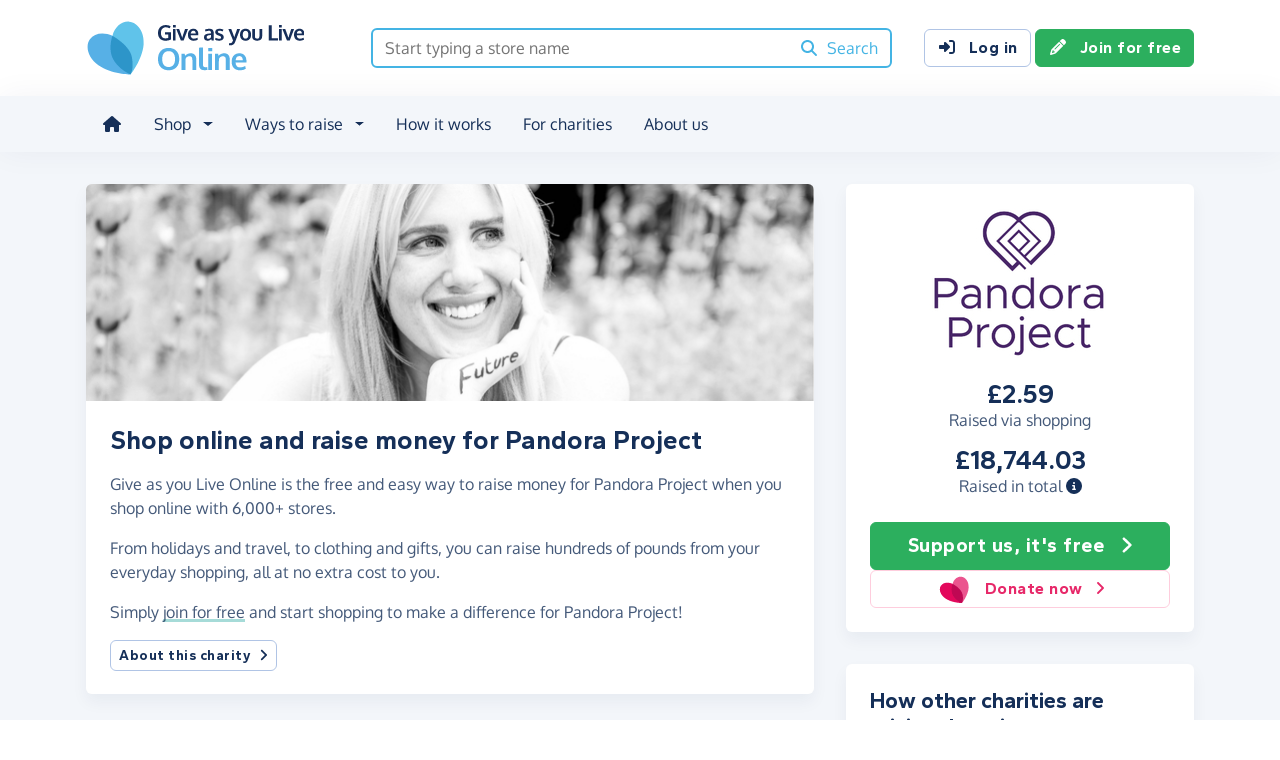

--- FILE ---
content_type: text/html;charset=UTF-8
request_url: https://www.giveasyoulive.com/charity/pandora-project-west-norfolk
body_size: 12555
content:
<!DOCTYPE html>
<html lang="en">
<head>
	<meta charset="UTF-8" />
<meta name="viewport" content="width=device-width,initial-scale=1" />
<title>Shop Online &amp; Raise Money For Pandora Project - Give as you Live Online</title>
<link rel="preconnect" href="https://www.giveasyoulive.com" crossorigin />
<link rel="preconnect" href="https://assets.giveasyoulive.com" crossorigin />
<link rel="preload" as="font" type="font/woff2" href="https://assets.giveasyoulive.com/fonts/oxygen-regular.woff2" crossorigin  /><link rel="preload" as="font" type="font/woff2" href="https://assets.giveasyoulive.com/fonts/oxygen-bold.woff2" crossorigin  /><link rel="preload" as="font" type="font/woff2" href="https://assets.giveasyoulive.com/fonts/gantari-bold.woff2" crossorigin  />
<link rel="stylesheet" href="https://assets.giveasyoulive.com/styles/css/gayl.78d24ae44907189a99af.css" />
<link rel="preload" as="script" href="https://assets.giveasyoulive.com/scripts/core.65c3fa8c4e80e5622bdb.js"  /><link rel="preload" as="script" href="https://assets.giveasyoulive.com/scripts/gayl.bd7c4bd68cf16d61f8a0.js"  /><link rel="preload" as="script" href="https://assets.giveasyoulive.com/scripts/gayl-icons.3cf1603b6a50c9778258.js"  /><link rel="preload" as="script" href="https://assets.giveasyoulive.com/scripts/core-async.087d10ed0789db672a03.js"  />
<link rel="dns-prefetch" href="https://www.google-analytics.com" />
<link rel="dns-prefetch" href="https://region1.analytics.google.com" />
<link rel="dns-prefetch" href="https://www.google.com" />
<link rel="dns-prefetch" href="https://www.googleadservices.com" />
<link rel="dns-prefetch" href="https://www.googletagmanager.com" />
<link rel="dns-prefetch" href="https://www.heapanalytics.com" />
<link rel="dns-prefetch" href="https://cdn.heapanalytics.com" />
<link rel="dns-prefetch" href="https://static.zdassets.com" />
<link rel="dns-prefetch" href="https://giveasyoulive.zendesk.com" />
<link rel="dns-prefetch" href="https://browser.sentry-cdn.com" />
<link rel="dns-prefetch" href="https://www.facebook.com" />
<link rel="dns-prefetch" href="https://connect.facebook.net" />
<link rel="dns-prefetch" href="https://static.ads-twitter.com" />
<link rel="dns-prefetch" href="https://cdn.pushalert.co" />
<meta property="og:title" content="Shop Online &amp; Raise Money For Pandora Project" />
<meta name="description" content="Shop online with Give as you Live Online and raise a money for Pandora Project the simple way." />
<meta property="og:description" content="Shop online with Give as you Live Online and raise a money for Pandora Project the simple way." />
<meta property="og:url" content="https://www.giveasyoulive.com/charity/pandora-project-west-norfolk" />
<meta property="og:type" content="website" />
<meta property="og:locale" content="en_gb" />
<meta property="og:image" content="https://www.giveasyoulive.com/images/skin/charities/43281/hero.jpg?20221207123742" />
<meta name="twitter:image" content="https://www.giveasyoulive.com/images/skin/charities/43281/hero.jpg?20221207123742" />
<meta name="twitter:site" content="@giveasyoulive" />
<meta name="twitter:card" content="summary_large_image" />
<meta name="title:title" content="Shop Online &amp; Raise Money For Pandora Project" />
<link rel="canonical" href="https://www.giveasyoulive.com/charity/pandora-project-west-norfolk">
<meta property="fb:app_id" content="134270559986037" />
<link rel="chrome-webstore-item" href="https://chrome.google.com/webstore/detail/fceblikkhnkbdimejiaapjnijnfegnii" />
<meta name="google-site-verification" content="hfaYK6MGoukLYLS0pPmmF7Lf1eVLev7tj-egu09KanE" />
<script type="application/ld+json">
{
"@context": "https://schema.org",
"@type": "WebPage",
"breadcrumb": {
"@type": "BreadcrumbList",
"itemListElement": [
{
"@type": "ListItem",
"position": 1,
"name": "Charities",
"item": "https://www.giveasyoulive.com/charity"
},
{
"@type": "ListItem",
"position": 2,
"name": "Pandora Project",
"item": "https://www.giveasyoulive.com/charity/pandora-project-west-norfolk"
}
]
},
"url": "https://www.giveasyoulive.com/charity/pandora-project-west-norfolk",
"publisher": {
"@type": "Organization",
"name": "Give as you Live Online"
}, 
"provider": {
"@type": "Organization",
"name": "Pandora Project",
"logo": "https://www.giveasyoulive.com/charity/43281/images/homepage/logo.jpg?20221207150144",
"description": "Pandora Project offers support, advice and advocacy to adults and children affected by domestic abuse, living in West Norfolk and Swaffham. Abuse can be current or historic. We offer 1-1 support and group programmes."
}
}
</script>
<link rel="icon" href="/favicon.ico" sizes="32x32">
<link rel="icon" href="/favicon.svg" type="image/svg+xml">
<link rel="apple-touch-icon" href="/apple-touch-icon.png">
<meta name="theme-color" content="#44b4e4">		</head>
<body class="browser--chrome os--macos device--desktop page--charity" data-module-group="public-charity">
	
	<a class="visually-hidden visually-hidden-focusable" href="#content">Skip to main content</a>

	
				<header class="header">
	<div class="container">
		<div class="row d-flex align-items-center ">
											<div class="order-first col col-md-4 col-lg-3">
					<a href="/">
						<picture><source srcset="/images/common/logos/gayl/2023/lc/online.svg" type="image/svg+xml" /><img src="/images/common/logos/gayl/2023/lc/online.png" alt="Give as you Live Online" class="brand-logo img-fluid"  width="583" height="150"     /></picture>					</a>
				</div>
			
							<div class="col-12 col-lg order-last order-lg-0 header-search-container ">
					<div class="row align-items-center">
						
						<div class="col">
														<form action="/search/all" method="GET" id="js-nav-search" class="searchbox-form" role="search" data-rows="10">
								<div class="input-group">
									<input type="text" class="searchbox-input" id="nav-search" name="q" placeholder="Start typing a store name" aria-label="Search box - start typing a store name" value="" />
									<button class="searchbox-button" aria-label="Search"><i class="fa-solid fa-fw  fa-magnifying-glass"   ></i> <span class="d-none d-lg-inline">Search</span></button>
								</div>
							</form>
						</div>
					</div>
				</div>
			
							<div class="d-none d-lg-block col-12 col-lg-auto ms-auto">
					<a class="btn btn-default" href="/login"><i class="fa-solid fa-fw  fa-right-to-bracket"   ></i> Log in</a>
					<a class="btn btn-green" href="/join"><i class="fa-solid fa-fw  fa-pencil"   ></i> Join for free</a>
				</div>
			
						
										<div class="order-2 col-auto d-lg-none ms-auto text-end">
					<button class="nav-toggler" type="button" data-toggle="nav-mobile" aria-haspopup="true" aria-expanded="false" aria-label="Open menu">
						<i class="fa-solid fa-fw fa-lg mb-1 fa-bars"   ></i> <span>Menu</span>
					</button>
				</div>
					</div>
	</div>
</header>	
				<section class="nav-container navbar ">
	<div class="container">
		<nav id="nav-menu" class="nav-mobile-collapse" aria-label="Main navigation">
						<button class="nav-toggler" type="button" data-toggle="nav-mobile" aria-haspopup="true" aria-expanded="false">
				<span class="nav-toggler-icon"><i class="fa-solid fa-fw fa-2x fa-circle-xmark" title="Close"  ></i></span>
			</button>
						<ul>
									<li><a id="nav-home" class="nav-item" href="/" title="Home"><i class="fa-solid fa-fw  fa-house"   ></i><span class="d-lg-none"> Home</span></a></li>
				
								
												
								<li class="dropdown">
					<a id="nav-shop" class="dropdown-toggle nav-item" href="#" aria-haspopup="true" role="button" aria-expanded="false">Shop</a>
					<div class="dropdown-menu" aria-labelledby="nav-shop">
						<div class="container">
							<div class="row dropdown-menu--dividers">
								<div class="col-12 col-lg-8">
									<p class="dropdown-header">Browse by category</p>
									<ul class="list-unstyled row">
										<li class="col-12 d-lg-none"><a class="dropdown-item" href="/search/stores"><i class="fa-solid fa-fw fa-lg fa-basket-shopping"   ></i> All stores</a></li>
																					<li class="col-12 col-lg-4"><a class="dropdown-item" href="/search/stores/clothing-accessories"><i class="fa-solid fa-fw fa-lg fa-shirt"   ></i> Clothing &amp; Accessories</a></li>
																					<li class="col-12 col-lg-4"><a class="dropdown-item" href="/search/stores/electricals"><i class="fa-solid fa-fw fa-lg fa-tv"   ></i> Electricals</a></li>
																					<li class="col-12 col-lg-4"><a class="dropdown-item" href="/search/stores/entertainment"><i class="fa-solid fa-fw fa-lg fa-gamepad"   ></i> Entertainment</a></li>
																					<li class="col-12 col-lg-4"><a class="dropdown-item" href="/search/stores/food-drink"><i class="fa-solid fa-fw fa-lg fa-apple-whole"   ></i> Food &amp; Drink</a></li>
																					<li class="col-12 col-lg-4"><a class="dropdown-item" href="/search/stores/gifts"><i class="fa-solid fa-fw fa-lg fa-gift"   ></i> Gifts</a></li>
																					<li class="col-12 col-lg-4"><a class="dropdown-item" href="/search/stores/health-beauty"><i class="fa-solid fa-fw fa-lg fa-heart"   ></i> Health &amp; Beauty</a></li>
																					<li class="col-12 col-lg-4"><a class="dropdown-item" href="/search/stores/home-garden"><i class="fa-solid fa-fw fa-lg fa-house"   ></i> Home &amp; Garden</a></li>
																					<li class="col-12 col-lg-4"><a class="dropdown-item" href="/search/stores/insurance-finance"><i class="fa-solid fa-fw fa-lg fa-sterling-sign"   ></i> Insurance &amp; Finance</a></li>
																					<li class="col-12 col-lg-4"><a class="dropdown-item" href="/search/stores/mother-baby-child"><i class="fa-solid fa-fw fa-lg fa-child"   ></i> Mother, Baby &amp; Child</a></li>
																					<li class="col-12 col-lg-4"><a class="dropdown-item" href="/search/stores/office"><i class="fa-solid fa-fw fa-lg fa-calculator"   ></i> Office</a></li>
																					<li class="col-12 col-lg-4"><a class="dropdown-item" href="/search/stores/sports-outdoors"><i class="fa-solid fa-fw fa-lg fa-futbol"   ></i> Sports &amp; Outdoors</a></li>
																					<li class="col-12 col-lg-4"><a class="dropdown-item" href="/search/stores/travel"><i class="fa-solid fa-fw fa-lg fa-plane"   ></i> Travel</a></li>
																					<li class="col-12 col-lg-4"><a class="dropdown-item" href="/search/stores/utilities"><i class="fa-solid fa-fw fa-lg fa-lightbulb"   ></i> Utilities</a></li>
										
										<li class="col-12 col-lg-4"><a class="dropdown-item" href="/search/stores?sort=NEWEST"><i class="fa-solid fa-fw fa-lg fa-circle-plus"   ></i> New Stores</a></li>
									</ul>
								</div>
								<div class="col-12 col-lg-4">
									<p class="dropdown-header">Offers &amp; vouchers</p>
									<ul class="list-unstyled">
																				<li><a class="dropdown-item" href="/offers-and-vouchers"><i class="fa-solid fa-fw text-red-75 fa-lg fa-tags"   ></i> Offers &amp; Vouchers Hub</a></li>
										<li><a class="dropdown-item" href="/offers"><i class="fa-solid fa-fw text-pink-75 fa-lg fa-basket-shopping"   ></i> All Offers &amp; Deals</a></li>
										<li><a class="dropdown-item" href="/voucher-codes"><i class="fa-solid fa-fw text-marine fa-lg fa-scissors"   ></i> All Voucher &amp; Discount Codes</a></li>
										<li><a class="dropdown-item" href="/no-brainers"><i class="fa-solid fa-fw text-green-75 fa-lg fa-star"   ></i> No Brainers &amp; Free Donations</a></li>
									</ul>
								</div>
							</div>
							<div class="d-none d-lg-block text-center pt-3">
								<a href="/search/stores" class="btn btn-white">See all 6,000+ stores <i class="fa-solid fa-fw  fa-angle-right"   ></i></a>
							</div>
						</div>
					</div>
				</li>

								
								<li class="dropdown">
					<a id="nav-waystoraise" class="dropdown-toggle nav-item" href="#" aria-haspopup="true" role="button" aria-expanded="false">Ways to raise</a>
					<div class="dropdown-menu" aria-labelledby="nav-waystoraise">
						<div class="container">
							<div class="row dropdown-menu--dividers">
								<div class="col-lg-3 col-12">
									<p class="dropdown-header">Remembering to use</p>
									<ul class="list-unstyled">
										<li><a class="dropdown-item" href="/donation-reminder"><i class="fa-solid fa-fw fa-lg fa-laptop"   ></i> Donation Reminder</a></li>
										<li><a class="dropdown-item" href="/app"><i class="fa-solid fa-fw fa-lg fa-mobile-screen-button"   ></i> iPhone, iPad &amp; Android App</a></li>
										<li><a class="dropdown-item" href="/startpage"><i class="fa-solid fa-fw fa-lg fa-house"   ></i> Shopping start page</a></li>
									</ul>
								</div>
								<div class="col-lg-5 col-12">
									<p class="dropdown-header">Raise big donations</p>
									<div class="row">
										<div class="col-lg-6 col-12">
											<ul class="list-unstyled">
												<li><a class="dropdown-item" href="/travel"><i class="fa-solid fa-fw fa-lg fa-plane"   ></i> Book travel</a></li>
												<li><a class="dropdown-item" href="/switch-insurance"><i class="fa-solid fa-fw fa-lg fa-file-lines"   ></i> Switch insurance</a></li>
												<li><a class="dropdown-item" href="/supermarkets"><i class="fa-brands fa-fw fa-lg fa-apple"   ></i> Supermarket orders</a></li>
											</ul> 
										</div>
										<div class="col-lg-6 col-12">
											<ul class="list-unstyled">
												<li><a class="dropdown-item" href="/refer"><i class="fa-solid fa-fw fa-lg fa-bullhorn"   ></i> Share with friends</a></li>
												<li><a class="dropdown-item" href="/search/stores/office"><i class="fa-solid fa-fw fa-lg fa-calculator"   ></i> Shop for business</a></li>
											</ul>
										</div>
									</div>
								</div>
								<div class="col-lg-4 col-12">
									<p class="dropdown-header">Other products</p>
									<ul class="list-unstyled">
										<li><a class="dropdown-item" target="_blank" href="https://donate.giveasyoulive.com/"><i class="fa-solid fa-fw fa-lg fa-id-card"   ></i> Donations &amp; Fundraising Pages</a></li>
																				<li><a class="dropdown-item" target="_blank" href="https://corporate.giveasyoulive.com/"><i class="fa-solid fa-fw fa-lg fa-briefcase"   ></i> Corporate fundraising</a></li>
									</ul>
								</div>
							</div>
						</div>
					</div>
				</li>

								<li><a id="nav-howitworks" class="nav-item nav-item--howitworks" href="/how-it-works">How it works</a></li>

								
								<li><a id="nav-charities" class="nav-item" href="https://admin.giveasyoulive.com/how-it-helps" target="_blank">For charities</a></li>

								
													<li><a id="nav-about" class="nav-item" href="/about-us">About us</a></li>
				
								<li class="d-lg-none"><a id="nav-contact" class="nav-item" href="/contact-us">Contact us</a></li>
				
								
													<li class="mt-2 d-lg-none">
						<div class="btn-set">
							<a class="btn btn-block btn-green" href="/join"><i class="fa-solid fa-fw  fa-pencil"   ></i> Join for free</a>
							<a class="btn btn-block btn-default" href="/login?rurl=%2Fcharity%2Fpandora-project-west-norfolk"><i class="fa-solid fa-fw  fa-right-to-bracket"   ></i> Log in</a>
						</div>
					</li>
							</ul>
		</nav>
	</div>
</section>	
		<main id="content" class="">
				

	
						















<div class="bg-navy-5">
	
	<section class="band band-sm">
		<div class="container">
			<div class="bento bento-template-standard">
				<div class="bento-area bento-cta">
								<div id="section-infobox" class="box box__content infobox">
				<div class="row align-items-center text-center gy-4">
				<div class="col-6 col-md-12">
							<a href="/join?cid=43281" class="btn-green"  >
					<img class="d-block mx-auto img-fluid infobox__logo  " alt="Pandora Project" src="/charity/43281/images/homepage/logo-md.jpg?20221207150144" width="200" height="150" fetchpriority="high" />
				</a>
					</div>
		
					<div class="col-6 col-md-12 p-set">
													<p class="heading-md lh-1 mb-0">£2.59</p>
					<p>Raised via shopping</p>
				
													<p class="heading-md lh-1 mb-0">£18,744.03</p>
					<p>Raised in total <a role="button" data-bs-toggle="modal" data-bs-target="#modal-breakdown" href="javascript:void(0)"><i title="See breakdown of amount raised" class="fa-solid fa-circle-info"></i></a></p>
					
												</div>
		
				<div class="col-12">
			<div class="btn-set">
								<a href="/join?cid=43281" class="btn btn-lg btn-block btn-green"  >Support us, it's free <i class="fa-solid fa-fw  fa-angle-right"   ></i></a>

									<a href="https://donate.giveasyoulive.com/donate?cid=43281" class="btn btn-block btn-outline-pink" target="_blank"><picture><source srcset="/images/common/logos/gayl/2023/hc/donate.svg" type="image/svg+xml" /><img src="/images/common/logos/gayl/2023/hc/donate.png" alt="" class="btn-icon w-auto img-fluid"  width="317" height="300"   role="presentation"  /></picture> Donate now <i class="fa-solid fa-fw  fa-angle-right"   ></i></a>
							</div>
		</div>
	</div>

		</div>
	
				</div>
				<div class="bento-area bento-intro">
							<div id="section-description" class="box list-box">
					<picture>
				<source srcset="/images/skin/charities/43281/hero-md.jpg?20221207123742" media="(min-width: 420px)" /> 				<source srcset="/images/skin/charities/43281/hero-sm.jpg?20221207123742" media="(min-width: 0px)" /> 				<img src="/images/skin/charities/43281/hero-md.jpg?20221207123742" alt="" width="730" height="218" class="img-fit" fetchpriority="high" />
			</picture>
		
				<div class="box__content">
			<h1 class="heading-md">Shop online and raise money for Pandora Project</h1>

			
			<div class="p-set">
				<p>Give as you Live Online is the free and easy way to raise money for Pandora Project when you shop online with 6,000+ stores.</p>

				<p>From holidays and travel, to clothing and gifts, you can raise hundreds of pounds from your everyday shopping, all at no extra cost to you.</p>
				<p>Simply <a href="/join?cid=43281" class="link-block-teal"  >join for free</a> and start shopping to make a difference for Pandora Project!</p>

												
									<button class="btn btn-sm btn-xs-block btn-default" type="button" data-bs-toggle="modal" data-bs-target="#modal-about-charity-43281">About this charity <i class="fa-solid fa-fw  fa-angle-right"   ></i></button>
												</div>
		</div>
	</div>

				</div>
				<div class="bento-area bento-misc">
						
						
								
		<section id="section-howitworks" class="box">
			<div class="box__content">
				<h2 class="heading-sm">How to start raising for us</h2>
			</div>
			<div class="box__content pt-0">
				<div class="row  " >
			
		<div class="col-12 ">
								<div class="steps steps--inline  ">
		<div class="steps__image text-green-10">
							<a href="/join" aria-label="Join for free">	<span class="fa-layers icon-block text-green-10 fa-fw " ><i class="fa-solid fa-circle " ></i><i class="text-green fa-solid fa-pencil" data-fa-transform="shrink-7 " ></i></span></a>
					</div>
		<div class="steps__text">
							<h3 class="heading-sm">Join for free</h3>
										<p class="">Enter your details to create your free account</p>
								</div>
	</div>

					</div>
			
		<div class="col-12 ">
								<div class="steps steps--inline  ">
		<div class="steps__image text-blue-10">
								<span class="fa-layers icon-block text-blue-10 fa-fw " ><i class="fa-solid fa-circle " ></i><i class="text-blue fa-solid fa-magnifying-glass" data-fa-transform="shrink-7 " ></i></span>
					</div>
		<div class="steps__text">
							<h3 class="heading-sm">Browse</h3>
										<p class="">We have over 6,000 stores involved</p>
								</div>
	</div>

					</div>
			
		<div class="col-12 ">
								<div class="steps steps--inline  ">
		<div class="steps__image text-pink-10">
								<span class="fa-layers icon-block text-pink-10 fa-fw " ><i class="fa-solid fa-circle " ></i><i class="text-pink fa-solid fa-basket-shopping" data-fa-transform="shrink-7 " ></i></span>
					</div>
		<div class="steps__text">
							<h3 class="heading-sm">Shop</h3>
										<p class="">Visit the store via our website or App, then shop as normal</p>
								</div>
	</div>

					</div>
			
		<div class="col-12 ">
								<div class="steps steps--inline  ">
		<div class="steps__image text-yellow-10">
								<span class="fa-layers icon-block text-yellow-10 fa-fw " ><i class="fa-solid fa-circle " ></i><i class="text-yellow fa-solid fa-piggy-bank" data-fa-transform="shrink-7 " ></i></span>
					</div>
		<div class="steps__text">
							<h3 class="heading-sm">Raise</h3>
										<p class="">We make a free donation to your charity - <a href='#' class="link-block-teal" data-bs-toggle="modal" data-bs-target="#modal-commission-info">how?</a></p>
								</div>
	</div>

					</div>
	</div>			</div>
							<div class="box__content pt-0 text-center">
					<a href="/join?cid=43281" class="btn btn-lg btn-xs-block btn-green"  >Support us, it's free <i class="fa-solid fa-fw  fa-angle-right"   ></i></a>
				</div>
					</section>
	
						
				</div>
				<div class="bento-area bento-list">
					
	<section id="section-donations" class="box">
					<div class="box__content">
				<h2 class="heading-sm">How other charities are raising donations</h2>
			</div>
			
			
			<div class="box--tight list-box list-box--staggered">
												<div class="box__content">
						<div class="row">
							<div class="col-4">
																	<a href="/stores/skippers-pet-products" aria-label="Skippers Pet Products">
										<img alt="" src="/images/stores/18165-sm.jpg?20241025" class="img-fluid logo" width="120" height="90" loading="lazy" />
									</a>
															</div>
							<div class="col-8 p-set align-self-center">
								<p class="text-truncate-3 text-sm text-green"><b class="d-block heading-sm">£2.77 raised</b> for British Hen Welfare Trust</p>
							</div>
						</div>
					</div>
																<div class="box__content">
						<div class="row">
							<div class="col-4">
																	<a href="/stores/direct-teeth-whitening" aria-label="Direct Teeth Whitening">
										<img alt="" src="/images/stores/18399-sm.jpg?20241218" class="img-fluid logo" width="120" height="90" loading="lazy" />
									</a>
															</div>
							<div class="col-8 p-set align-self-center">
								<p class="text-truncate-3 text-sm text-green"><b class="d-block heading-sm">£1.60 raised</b> for Oxfam GB</p>
							</div>
						</div>
					</div>
																<div class="box__content">
						<div class="row">
							<div class="col-4">
																	<a href="/stores/ryobi" aria-label="Ryobi">
										<img alt="" src="/images/stores/14519-sm.jpg?20220503" class="img-fluid logo" width="120" height="90" loading="lazy" />
									</a>
															</div>
							<div class="col-8 p-set align-self-center">
								<p class="text-truncate-3 text-sm text-green"><b class="d-block heading-sm">£1.67 raised</b> for Cats Protection</p>
							</div>
						</div>
					</div>
																<div class="box__content">
						<div class="row">
							<div class="col-4">
																	<a href="/stores/travel-supermarket" aria-label="Travel Supermarket">
										<img alt="" src="/images/stores/8837-sm.jpg" class="img-fluid logo" width="120" height="90" loading="lazy" />
									</a>
															</div>
							<div class="col-8 p-set align-self-center">
								<p class="text-truncate-3 text-sm text-green"><b class="d-block heading-sm">£1.49 raised</b> for Marie Stopes International</p>
							</div>
						</div>
					</div>
																<div class="box__content">
						<div class="row">
							<div class="col-4">
																	<a href="/stores/eden" aria-label="Eden">
										<img alt="" src="/images/stores/7040-sm.jpg" class="img-fluid logo" width="120" height="90" loading="lazy" />
									</a>
															</div>
							<div class="col-8 p-set align-self-center">
								<p class="text-truncate-3 text-sm text-green"><b class="d-block heading-sm">£9.45 raised</b> for Carrickfergus Vineyard Church</p>
							</div>
						</div>
					</div>
																<div class="box__content">
						<div class="row">
							<div class="col-4">
																	<a href="/stores/hobbycraft" aria-label="Hobbycraft">
										<img alt="" src="/images/stores/3760-sm.jpg?20250902104228" class="img-fluid logo" width="120" height="90" loading="lazy" />
									</a>
															</div>
							<div class="col-8 p-set align-self-center">
								<p class="text-truncate-3 text-sm text-green"><b class="d-block heading-sm">£1.00 raised</b> for PROJECT ART WORKS</p>
							</div>
						</div>
					</div>
																<div class="box__content">
						<div class="row">
							<div class="col-4">
																	<a href="/stores/ethical-superstore" aria-label="Ethical Superstore">
										<img alt="" src="/images/stores/1853-sm.jpg" class="img-fluid logo" width="120" height="90" loading="lazy" />
									</a>
															</div>
							<div class="col-8 p-set align-self-center">
								<p class="text-truncate-3 text-sm text-green"><b class="d-block heading-sm">£1.63 raised</b> for Invest in ME Research</p>
							</div>
						</div>
					</div>
																<div class="box__content">
						<div class="row">
							<div class="col-4">
																	<a href="/stores/ethical-superstore" aria-label="Ethical Superstore">
										<img alt="" src="/images/stores/1853-sm.jpg" class="img-fluid logo" width="120" height="90" loading="lazy" />
									</a>
															</div>
							<div class="col-8 p-set align-self-center">
								<p class="text-truncate-3 text-sm text-green"><b class="d-block heading-sm">£1.52 raised</b> for Care4Calais</p>
							</div>
						</div>
					</div>
																<div class="box__content">
						<div class="row">
							<div class="col-4">
																	<a href="/stores/tjc" aria-label="TJC">
										<img alt="" src="/images/stores/1722-sm.jpg" class="img-fluid logo" width="120" height="90" loading="lazy" />
									</a>
															</div>
							<div class="col-8 p-set align-self-center">
								<p class="text-truncate-3 text-sm text-green"><b class="d-block heading-sm">£1.50 raised</b> for Children with Cancer UK</p>
							</div>
						</div>
					</div>
																<div class="box__content">
						<div class="row">
							<div class="col-4">
																	<a href="/stores/hush" aria-label="Hush">
										<img alt="" src="/images/stores/1578-sm.jpg?20231013" class="img-fluid logo" width="120" height="90" loading="lazy" />
									</a>
															</div>
							<div class="col-8 p-set align-self-center">
								<p class="text-truncate-3 text-sm text-green"><b class="d-block heading-sm">£8.29 raised</b> for Guide Dogs</p>
							</div>
						</div>
					</div>
																																																																																																																																																																																																																																																																					</div>			</section>

				</div>
			</div>
		</div>
	</section>

				<section id="section-stores" class="band pt-0">
			<div class="container">
									<h2 class="heading-md">There's 6,000+ ways to raise</h2>
					<p>Here are just some of the stores partnered with Give as you Live Online.</p>
					<p><a href="/join?cid=43281" class="link-block-teal"  >Join for free</a> and start shopping today!</p>
							</div>
			<div class="container owl-container">
				<div class="js-slider owl-carousel owl-theme " data-slider-name="Featured stores" data-items="1" data-items-tablet="1" data-items-mobile="1" data-size="24"      >

								<div class="item">
				<div class="row boxes">
																															
						<div class="col-12 col-md-6 col-xl-4">
							<article class="box box--tight box__content ">
								
								<div class="row align-items-center">
									<div class="col-4">						<img src="/images/stores/1349-sm.jpg?20251209152226" width="120" height="90" class="mx-auto img-fluid img-rounded img-sm  " loading="lazy" alt="" role="presentation" />

	</div>
									<div class="col-6 text-start ps-0">			<p class="text-sm m-0">
			<strong>Marks &amp; Spencer</strong>
			<span class="text-green d-block"><b>Raise up to 1.00%</b></span>
		</p>
	
			<span class="badge bg-blue text-uppercase mt-1"><i class="fa-solid fa-fw  fa-arrow-trend-up"   ></i> Trending +41%</span>	
	</div>

																			<div class="col-2">
																							<a class="stretched-link" aria-label="Marks &amp; Spencer" href="/stores/marks-and-spencer" ><span class="fa-layers icon-block fa-fw " ><i class="fa-solid fa-circle " ></i><i class="fa-inverse fa-solid fa-angle-right" data-fa-transform="shrink-6 " ></i></span></a>
																					</div>
																	</div>
							</article>
						</div>
																															
						<div class="col-12 col-md-6 col-xl-4">
							<article class="box box--tight box__content ">
								
								<div class="row align-items-center">
									<div class="col-4">						<img src="/images/stores/883-sm.jpg?20230926" width="120" height="90" class="mx-auto img-fluid img-rounded img-sm  " loading="lazy" alt="" role="presentation" />

	</div>
									<div class="col-6 text-start ps-0">			<p class="text-sm m-0">
			<strong>John Lewis &amp; Partners</strong>
			<span class="text-green d-block"><b>Raise up to 0.50%</b></span>
		</p>
	
			<span class="badge bg-blue text-uppercase mt-1"><i class="fa-solid fa-fw  fa-arrow-trend-up"   ></i> Trending +43%</span>	
	</div>

																			<div class="col-2">
																							<a class="stretched-link" aria-label="John Lewis &amp; Partners" href="/stores/john-lewis-and-partners" ><span class="fa-layers icon-block fa-fw " ><i class="fa-solid fa-circle " ></i><i class="fa-inverse fa-solid fa-angle-right" data-fa-transform="shrink-6 " ></i></span></a>
																					</div>
																	</div>
							</article>
						</div>
																															
						<div class="col-12 col-md-6 col-xl-4">
							<article class="box box--tight box__content ">
								
								<div class="row align-items-center">
									<div class="col-4">						<img src="/images/stores/3500-sm.jpg?20190104" width="120" height="90" class="mx-auto img-fluid img-rounded img-sm  " loading="lazy" alt="" role="presentation" />

	</div>
									<div class="col-6 text-start ps-0">			<p class="text-sm m-0">
			<strong>eBay</strong>
			<span class="text-green d-block"><b>Raise up to 0.50%</b></span>
		</p>
	
			<span class="badge bg-blue text-uppercase mt-1"><i class="fa-solid fa-fw  fa-arrow-trend-up"   ></i> Trending +26%</span>	
	</div>

																			<div class="col-2">
																							<a class="stretched-link" aria-label="eBay" href="/stores/ebay" ><span class="fa-layers icon-block fa-fw " ><i class="fa-solid fa-circle " ></i><i class="fa-inverse fa-solid fa-angle-right" data-fa-transform="shrink-6 " ></i></span></a>
																					</div>
																	</div>
							</article>
						</div>
																															
						<div class="col-12 col-md-6 col-xl-4">
							<article class="box box--tight box__content ">
								
								<div class="row align-items-center">
									<div class="col-4">						<img src="/images/stores/5430-sm.jpg?20210219" width="120" height="90" class="mx-auto img-fluid img-rounded img-sm  " loading="lazy" alt="" role="presentation" />

	</div>
									<div class="col-6 text-start ps-0">			<p class="text-sm m-0">
			<strong>Booking.com</strong>
			<span class="text-green d-block"><b>Raise up to 2.00%</b></span>
		</p>
	
			<span class="badge bg-blue text-uppercase mt-1"><i class="fa-solid fa-fw  fa-arrow-trend-up"   ></i> Trending +220%</span>	
	</div>

																			<div class="col-2">
																							<a class="stretched-link" aria-label="Booking.com" href="/stores/booking" ><span class="fa-layers icon-block fa-fw " ><i class="fa-solid fa-circle " ></i><i class="fa-inverse fa-solid fa-angle-right" data-fa-transform="shrink-6 " ></i></span></a>
																					</div>
																	</div>
							</article>
						</div>
																															
						<div class="col-12 col-md-6 col-xl-4">
							<article class="box box--tight box__content ">
								
								<div class="row align-items-center">
									<div class="col-4">						<img src="/images/stores/961-sm.jpg?20210219" width="120" height="90" class="mx-auto img-fluid img-rounded img-sm  " loading="lazy" alt="" role="presentation" />

	</div>
									<div class="col-6 text-start ps-0">			<p class="text-sm m-0">
			<strong>Sainsbury&#39;s</strong>
			<span class="text-green d-block"><b>Raise up to 3.50%</b></span>
		</p>
	
				
	</div>

																			<div class="col-2">
																							<a class="stretched-link" aria-label="Sainsbury&#39;s" href="/stores/sainsburys" ><span class="fa-layers icon-block fa-fw " ><i class="fa-solid fa-circle " ></i><i class="fa-inverse fa-solid fa-angle-right" data-fa-transform="shrink-6 " ></i></span></a>
																					</div>
																	</div>
							</article>
						</div>
																															
						<div class="col-12 col-md-6 col-xl-4">
							<article class="box box--tight box__content ">
								
								<div class="row align-items-center">
									<div class="col-4">						<img src="/images/stores/134-sm.jpg?20190104" width="120" height="90" class="mx-auto img-fluid img-rounded img-sm  " loading="lazy" alt="" role="presentation" />

	</div>
									<div class="col-6 text-start ps-0">			<p class="text-sm m-0">
			<strong>Tesco</strong>
			<span class="text-green d-block"><b>Raise up to £3.00</b></span>
		</p>
	
				
	</div>

																			<div class="col-2">
																							<a class="stretched-link" aria-label="Tesco" href="/stores/tesco" ><span class="fa-layers icon-block fa-fw " ><i class="fa-solid fa-circle " ></i><i class="fa-inverse fa-solid fa-angle-right" data-fa-transform="shrink-6 " ></i></span></a>
																					</div>
																	</div>
							</article>
						</div>
									</div>
			</div>
					<div class="item">
				<div class="row boxes">
																															
						<div class="col-12 col-md-6 col-xl-4">
							<article class="box box--tight box__content ">
								
								<div class="row align-items-center">
									<div class="col-4">						<img src="/images/stores/2500-sm.jpg?20221111" width="120" height="90" class="mx-auto img-fluid img-rounded img-sm  " loading="lazy" alt="" role="presentation" />

	</div>
									<div class="col-6 text-start ps-0">			<p class="text-sm m-0">
			<strong>Argos</strong>
			<span class="text-green d-block"><b>Raise up to 3.00%</b></span>
		</p>
	
				
	</div>

																			<div class="col-2">
																							<a class="stretched-link" aria-label="Argos" href="/stores/argos" ><span class="fa-layers icon-block fa-fw " ><i class="fa-solid fa-circle " ></i><i class="fa-inverse fa-solid fa-angle-right" data-fa-transform="shrink-6 " ></i></span></a>
																					</div>
																	</div>
							</article>
						</div>
																															
						<div class="col-12 col-md-6 col-xl-4">
							<article class="box box--tight box__content ">
								
								<div class="row align-items-center">
									<div class="col-4">						<img src="/images/stores/2380-sm.jpg?20240109" width="120" height="90" class="mx-auto img-fluid img-rounded img-sm  " loading="lazy" alt="" role="presentation" />

	</div>
									<div class="col-6 text-start ps-0">			<p class="text-sm m-0">
			<strong>Trainline</strong>
			<span class="text-green d-block"><b>Raise up to 0.50%</b></span>
		</p>
	
			<span class="badge bg-blue text-uppercase mt-1"><i class="fa-solid fa-fw  fa-arrow-trend-up"   ></i> Trending +27%</span>	
	</div>

																			<div class="col-2">
																							<a class="stretched-link" aria-label="Trainline" href="/stores/thetrainline" ><span class="fa-layers icon-block fa-fw " ><i class="fa-solid fa-circle " ></i><i class="fa-inverse fa-solid fa-angle-right" data-fa-transform="shrink-6 " ></i></span></a>
																					</div>
																	</div>
							</article>
						</div>
																															
						<div class="col-12 col-md-6 col-xl-4">
							<article class="box box--tight box__content ">
								
								<div class="row align-items-center">
									<div class="col-4">						<img src="/images/stores/808-sm.jpg?20190612" width="120" height="90" class="mx-auto img-fluid img-rounded img-sm  " loading="lazy" alt="" role="presentation" />

	</div>
									<div class="col-6 text-start ps-0">			<p class="text-sm m-0">
			<strong>Boots</strong>
			<span class="text-green d-block"><b>Raise up to 2.50%</b></span>
		</p>
	
			<span class="badge bg-green text-uppercase mt-1"><i class="fa-solid fa-fw  fa-circle-arrow-up"   ></i> Increased</span>	
	</div>

																			<div class="col-2">
																							<a class="stretched-link" aria-label="Boots" href="/stores/boots" ><span class="fa-layers icon-block fa-fw " ><i class="fa-solid fa-circle " ></i><i class="fa-inverse fa-solid fa-angle-right" data-fa-transform="shrink-6 " ></i></span></a>
																					</div>
																	</div>
							</article>
						</div>
																															
						<div class="col-12 col-md-6 col-xl-4">
							<article class="box box--tight box__content ">
								
								<div class="row align-items-center">
									<div class="col-4">						<img src="/images/stores/1046-sm.jpg" width="120" height="90" class="mx-auto img-fluid img-rounded img-sm  " loading="lazy" alt="" role="presentation" />

	</div>
									<div class="col-6 text-start ps-0">			<p class="text-sm m-0">
			<strong>Just Eat</strong>
			<span class="text-green d-block"><b>Raise up to 2.00%</b></span>
		</p>
	
				
	</div>

																			<div class="col-2">
																							<a class="stretched-link" aria-label="Just Eat" href="/stores/just-eat" ><span class="fa-layers icon-block fa-fw " ><i class="fa-solid fa-circle " ></i><i class="fa-inverse fa-solid fa-angle-right" data-fa-transform="shrink-6 " ></i></span></a>
																					</div>
																	</div>
							</article>
						</div>
																															
						<div class="col-12 col-md-6 col-xl-4">
							<article class="box box--tight box__content ">
								
								<div class="row align-items-center">
									<div class="col-4">						<img src="/images/stores/12946-sm.jpg?20211206" width="120" height="90" class="mx-auto img-fluid img-rounded img-sm  " loading="lazy" alt="" role="presentation" />

	</div>
									<div class="col-6 text-start ps-0">			<p class="text-sm m-0">
			<strong>Compare the Market Car Insurance</strong>
			<span class="text-green d-block"><b>Raise up to £12.50</b></span>
		</p>
	
				
	</div>

																			<div class="col-2">
																							<a class="stretched-link" aria-label="Compare the Market Car Insurance" href="/stores/compare-the-market-car-insurance" ><span class="fa-layers icon-block fa-fw " ><i class="fa-solid fa-circle " ></i><i class="fa-inverse fa-solid fa-angle-right" data-fa-transform="shrink-6 " ></i></span></a>
																					</div>
																	</div>
							</article>
						</div>
																															
						<div class="col-12 col-md-6 col-xl-4">
							<article class="box box--tight box__content ">
								
								<div class="row align-items-center">
									<div class="col-4">						<img src="/images/stores/3000-sm.jpg?20200610" width="120" height="90" class="mx-auto img-fluid img-rounded img-sm  " loading="lazy" alt="" role="presentation" />

	</div>
									<div class="col-6 text-start ps-0">			<p class="text-sm m-0">
			<strong>Waitrose &amp; Partners</strong>
			<span class="text-green d-block"><b>Raise up to £4.00</b></span>
		</p>
	
			<span class="badge bg-blue text-uppercase mt-1"><i class="fa-solid fa-fw  fa-arrow-trend-up"   ></i> Trending +57%</span>	
	</div>

																			<div class="col-2">
																							<a class="stretched-link" aria-label="Waitrose &amp; Partners" href="/stores/waitrose-and-partners" ><span class="fa-layers icon-block fa-fw " ><i class="fa-solid fa-circle " ></i><i class="fa-inverse fa-solid fa-angle-right" data-fa-transform="shrink-6 " ></i></span></a>
																					</div>
																	</div>
							</article>
						</div>
									</div>
			</div>
					<div class="item">
				<div class="row boxes">
																															
						<div class="col-12 col-md-6 col-xl-4">
							<article class="box box--tight box__content ">
								
								<div class="row align-items-center">
									<div class="col-4">						<img src="/images/stores/1899-sm.jpg?20250515164928" width="120" height="90" class="mx-auto img-fluid img-rounded img-sm  " loading="lazy" alt="" role="presentation" />

	</div>
									<div class="col-6 text-start ps-0">			<p class="text-sm m-0">
			<strong>Hotels.com</strong>
			<span class="text-green d-block"><b>Raise up to 2.00%</b></span>
		</p>
	
				
	</div>

																			<div class="col-2">
																							<a class="stretched-link" aria-label="Hotels.com" href="/stores/hotels" ><span class="fa-layers icon-block fa-fw " ><i class="fa-solid fa-circle " ></i><i class="fa-inverse fa-solid fa-angle-right" data-fa-transform="shrink-6 " ></i></span></a>
																					</div>
																	</div>
							</article>
						</div>
																															
						<div class="col-12 col-md-6 col-xl-4">
							<article class="box box--tight box__content ">
								
								<div class="row align-items-center">
									<div class="col-4">						<img src="/images/stores/2803-sm.jpg" width="120" height="90" class="mx-auto img-fluid img-rounded img-sm  " loading="lazy" alt="" role="presentation" />

	</div>
									<div class="col-6 text-start ps-0">			<p class="text-sm m-0">
			<strong>Ticketmaster</strong>
			<span class="text-green d-block"><b>Raise up to 0.50%</b></span>
		</p>
	
				
	</div>

																			<div class="col-2">
																							<a class="stretched-link" aria-label="Ticketmaster" href="/stores/ticketmaster" ><span class="fa-layers icon-block fa-fw " ><i class="fa-solid fa-circle " ></i><i class="fa-inverse fa-solid fa-angle-right" data-fa-transform="shrink-6 " ></i></span></a>
																					</div>
																	</div>
							</article>
						</div>
																															
						<div class="col-12 col-md-6 col-xl-4">
							<article class="box box--tight box__content ">
								
								<div class="row align-items-center">
									<div class="col-4">						<img src="/images/stores/14799-sm.jpg?20220812" width="120" height="90" class="mx-auto img-fluid img-rounded img-sm  " loading="lazy" alt="" role="presentation" />

	</div>
									<div class="col-6 text-start ps-0">			<p class="text-sm m-0">
			<strong>Google Store</strong>
			<span class="text-green d-block"><b>Raise up to 1.50%</b></span>
		</p>
	
				
	</div>

																			<div class="col-2">
																							<a class="stretched-link" aria-label="Google Store" href="/stores/google-store" ><span class="fa-layers icon-block fa-fw " ><i class="fa-solid fa-circle " ></i><i class="fa-inverse fa-solid fa-angle-right" data-fa-transform="shrink-6 " ></i></span></a>
																					</div>
																	</div>
							</article>
						</div>
																															
						<div class="col-12 col-md-6 col-xl-4">
							<article class="box box--tight box__content ">
								
								<div class="row align-items-center">
									<div class="col-4">						<img src="/images/stores/748-sm.jpg" width="120" height="90" class="mx-auto img-fluid img-rounded img-sm  " loading="lazy" alt="" role="presentation" />

	</div>
									<div class="col-6 text-start ps-0">			<p class="text-sm m-0">
			<strong>Groupon</strong>
			<span class="text-green d-block"><b>Raise up to 3.00%</b></span>
		</p>
	
				
	</div>

																			<div class="col-2">
																							<a class="stretched-link" aria-label="Groupon" href="/stores/groupon" ><span class="fa-layers icon-block fa-fw " ><i class="fa-solid fa-circle " ></i><i class="fa-inverse fa-solid fa-angle-right" data-fa-transform="shrink-6 " ></i></span></a>
																					</div>
																	</div>
							</article>
						</div>
																															
						<div class="col-12 col-md-6 col-xl-4">
							<article class="box box--tight box__content ">
								
								<div class="row align-items-center">
									<div class="col-4">						<img src="/images/stores/4000-sm.jpg" width="120" height="90" class="mx-auto img-fluid img-rounded img-sm  " loading="lazy" alt="" role="presentation" />

	</div>
									<div class="col-6 text-start ps-0">			<p class="text-sm m-0">
			<strong>Moonpig</strong>
			<span class="text-green d-block"><b>Raise up to 5.00%</b></span>
		</p>
	
			<span class="badge bg-blue text-uppercase mt-1"><i class="fa-solid fa-fw  fa-arrow-trend-up"   ></i> Trending +47%</span>	
	</div>

																			<div class="col-2">
																							<a class="stretched-link" aria-label="Moonpig" href="/stores/moonpig" ><span class="fa-layers icon-block fa-fw " ><i class="fa-solid fa-circle " ></i><i class="fa-inverse fa-solid fa-angle-right" data-fa-transform="shrink-6 " ></i></span></a>
																					</div>
																	</div>
							</article>
						</div>
																															
						<div class="col-12 col-md-6 col-xl-4">
							<article class="box box--tight box__content ">
								
								<div class="row align-items-center">
									<div class="col-4">						<img src="/images/stores/804-sm.jpg?20220906" width="120" height="90" class="mx-auto img-fluid img-rounded img-sm  " loading="lazy" alt="" role="presentation" />

	</div>
									<div class="col-6 text-start ps-0">			<p class="text-sm m-0">
			<strong>Boden</strong>
			<span class="text-green d-block"><b>Raise up to 1.50%</b></span>
		</p>
	
			<span class="badge bg-blue text-uppercase mt-1"><i class="fa-solid fa-fw  fa-arrow-trend-up"   ></i> Trending +50%</span>	
	</div>

																			<div class="col-2">
																							<a class="stretched-link" aria-label="Boden" href="/stores/boden" ><span class="fa-layers icon-block fa-fw " ><i class="fa-solid fa-circle " ></i><i class="fa-inverse fa-solid fa-angle-right" data-fa-transform="shrink-6 " ></i></span></a>
																					</div>
																	</div>
							</article>
						</div>
									</div>
			</div>
					<div class="item">
				<div class="row boxes">
																															
						<div class="col-12 col-md-6 col-xl-4">
							<article class="box box--tight box__content ">
								
								<div class="row align-items-center">
									<div class="col-4">						<img src="/images/stores/1489-sm.jpg?20231031" width="120" height="90" class="mx-auto img-fluid img-rounded img-sm  " loading="lazy" alt="" role="presentation" />

	</div>
									<div class="col-6 text-start ps-0">			<p class="text-sm m-0">
			<strong>Viking</strong>
			<span class="text-green d-block"><b>Raise up to 2.50%</b></span>
		</p>
	
				
	</div>

																			<div class="col-2">
																							<a class="stretched-link" aria-label="Viking" href="/stores/viking" ><span class="fa-layers icon-block fa-fw " ><i class="fa-solid fa-circle " ></i><i class="fa-inverse fa-solid fa-angle-right" data-fa-transform="shrink-6 " ></i></span></a>
																					</div>
																	</div>
							</article>
						</div>
																															
						<div class="col-12 col-md-6 col-xl-4">
							<article class="box box--tight box__content ">
								
								<div class="row align-items-center">
									<div class="col-4">						<img src="/images/stores/1690-sm.jpg?20220906" width="120" height="90" class="mx-auto img-fluid img-rounded img-sm  " loading="lazy" alt="" role="presentation" />

	</div>
									<div class="col-6 text-start ps-0">			<p class="text-sm m-0">
			<strong>notonthehighstreet</strong>
			<span class="text-green d-block"><b>Raise up to 2.50%</b></span>
		</p>
	
				
	</div>

																			<div class="col-2">
																							<a class="stretched-link" aria-label="notonthehighstreet" href="/stores/notonthehighstreet" ><span class="fa-layers icon-block fa-fw " ><i class="fa-solid fa-circle " ></i><i class="fa-inverse fa-solid fa-angle-right" data-fa-transform="shrink-6 " ></i></span></a>
																					</div>
																	</div>
							</article>
						</div>
																															
						<div class="col-12 col-md-6 col-xl-4">
							<article class="box box--tight box__content ">
								
								<div class="row align-items-center">
									<div class="col-4">						<img src="/images/stores/3195-sm.jpg" width="120" height="90" class="mx-auto img-fluid img-rounded img-sm  " loading="lazy" alt="" role="presentation" />

	</div>
									<div class="col-6 text-start ps-0">			<p class="text-sm m-0">
			<strong>Lakeland</strong>
			<span class="text-green d-block"><b>Raise up to 1.50%</b></span>
		</p>
	
			<span class="badge bg-blue text-uppercase mt-1"><i class="fa-solid fa-fw  fa-arrow-trend-up"   ></i> Trending +54%</span>	
	</div>

																			<div class="col-2">
																							<a class="stretched-link" aria-label="Lakeland" href="/stores/lakeland" ><span class="fa-layers icon-block fa-fw " ><i class="fa-solid fa-circle " ></i><i class="fa-inverse fa-solid fa-angle-right" data-fa-transform="shrink-6 " ></i></span></a>
																					</div>
																	</div>
							</article>
						</div>
																															
						<div class="col-12 col-md-6 col-xl-4">
							<article class="box box--tight box__content ">
								
								<div class="row align-items-center">
									<div class="col-4">						<img src="/images/stores/1495-sm.jpg?20240911" width="120" height="90" class="mx-auto img-fluid img-rounded img-sm  " loading="lazy" alt="" role="presentation" />

	</div>
									<div class="col-6 text-start ps-0">			<p class="text-sm m-0">
			<strong>zooplus</strong>
			<span class="text-green d-block"><b>Raise up to 1.50%</b></span>
		</p>
	
				
	</div>

																			<div class="col-2">
																							<a class="stretched-link" aria-label="zooplus" href="/stores/zooplus" ><span class="fa-layers icon-block fa-fw " ><i class="fa-solid fa-circle " ></i><i class="fa-inverse fa-solid fa-angle-right" data-fa-transform="shrink-6 " ></i></span></a>
																					</div>
																	</div>
							</article>
						</div>
																															
						<div class="col-12 col-md-6 col-xl-4">
							<article class="box box--tight box__content ">
								
								<div class="row align-items-center">
									<div class="col-4">						<img src="/images/stores/2188-sm.jpg?20240305" width="120" height="90" class="mx-auto img-fluid img-rounded img-sm  " loading="lazy" alt="" role="presentation" />

	</div>
									<div class="col-6 text-start ps-0">			<p class="text-sm m-0">
			<strong>Wayfair</strong>
			<span class="text-green d-block"><b>Raise up to 1.50%</b></span>
		</p>
	
				
	</div>

																			<div class="col-2">
																							<a class="stretched-link" aria-label="Wayfair" href="/stores/wayfair" ><span class="fa-layers icon-block fa-fw " ><i class="fa-solid fa-circle " ></i><i class="fa-inverse fa-solid fa-angle-right" data-fa-transform="shrink-6 " ></i></span></a>
																					</div>
																	</div>
							</article>
						</div>
																															
						<div class="col-12 col-md-6 col-xl-4">
							<article class="box box--tight box__content ">
								
								<div class="row align-items-center">
									<div class="col-4">						<img src="/images/stores/2378-sm.jpg?20220526" width="120" height="90" class="mx-auto img-fluid img-rounded img-sm  " loading="lazy" alt="" role="presentation" />

	</div>
									<div class="col-6 text-start ps-0">			<p class="text-sm m-0">
			<strong>Staples</strong>
			<span class="text-green d-block"><b>Raise up to 1.50%</b></span>
		</p>
	
				
	</div>

																			<div class="col-2">
																							<a class="stretched-link" aria-label="Staples" href="/stores/staples" ><span class="fa-layers icon-block fa-fw " ><i class="fa-solid fa-circle " ></i><i class="fa-inverse fa-solid fa-angle-right" data-fa-transform="shrink-6 " ></i></span></a>
																					</div>
																	</div>
							</article>
						</div>
									</div>
			</div>
			</div>			</div>
		</section>
	
		
				<div class="band band-xl bg-marine-10">
			<div class="container">
				<div class="row justify-content-between">
					<div class="col-12 col-md-6">
												<section>
															<div class="row align-items-center pb-4">
									<div class="col-3">
										<span class="fa-layers icon-block text-yellow-10 fa-fw " ><i class="fa-solid fa-circle " ></i><i class="text-yellow fa-solid fa-piggy-bank" data-fa-transform="shrink-8 " ></i></span>									</div>
									<div class="col p-set">
										<h3 class="heading-md">&pound;41&nbsp;million and counting</h3>
										<p>Give as you Live members have raised over &pound;41&nbsp;million for 40,000 UK charities so far.</p>
									</div>
								</div>
															<div class="row align-items-center py-4">
									<div class="col-3">
										<span class="fa-layers icon-block text-green-10 fa-fw " ><i class="fa-solid fa-circle " ></i><i class="text-green fa-solid fa-users" data-fa-transform="shrink-8 " ></i></span>									</div>
									<div class="col p-set">
										<h3 class="heading-md">Join 400,000+ members</h3>
										<p>Join the growing community using Give as you Live Online to support their favourite charity.</p>
									</div>
								</div>
															<div class="row align-items-center py-4">
									<div class="col-3">
										<span class="fa-layers icon-block text-pink-10 fa-fw " ><i class="fa-solid fa-circle " ></i><i class="text-pink fa-regular fa-thumbs-up" data-fa-transform="shrink-8 " ></i></span>									</div>
									<div class="col p-set">
										<h3 class="heading-md">Totally free</h3>
										<p>There's no catch - it's just an easy way to raise with your online shopping.</p>
									</div>
								</div>
													</section>
					</div>
					<div class="col-12 d-md-none p-3"></div>					<div class="col-12 col-md-6">
												<section id="section-reviews" class="ps-md-5">
	<div class="js-slider owl-carousel owl-theme" data-slider-name="Featured reviews" data-items="1" data-items-tablet="1" data-items-mobile="1" data-size="5" data-dots="false">
					<div class="px-3">
									<article class="box box__content p-set" itemscope itemtype="https://schema.org/Review">
						<div itemprop="itemReviewed" itemscope itemtype="https://schema.org/Organization">
	<meta itemprop="name" content="Give as you Live Online">
	<meta itemprop="legalName" content="Give as you Live Ltd">
	<meta itemprop="url" content="https://www.giveasyoulive.com">
</div>

<div itemprop="publisher" itemscope itemtype="https://schema.org/Organization">
	<meta itemprop="name" content="Feefo">
	<meta itemprop="url" content="https://business.feefo.com">
</div>

	<link itemprop="url" href="https://www.feefo.com/en_GB/reviews/give-as-you-live/5a37e59e498e31715ddbefaf/customer-review-great">

<span itemprop="reviewRating" itemscope itemtype="https://schema.org/Rating">
	<meta itemprop="ratingValue" content="5" />
	<meta itemprop="bestRating" content="5" />
</span>
						<div class="row align-items-center">
							<div class="col-auto">
								<p class="heading-md"><span role="img" aria-label="5 stars out of 5"><i class="fa-solid fa-fw fa-star star"></i><i class="fa-solid fa-fw fa-star star"></i><i class="fa-solid fa-fw fa-star star"></i><i class="fa-solid fa-fw fa-star star"></i><i class="fa-solid fa-fw fa-star star"></i></span></p>
							</div>
							<div class="col">
								<a href="https://www.feefo.com/en-GB/reviews/give-as-you-live" target="_blank" rel="nofollow noopener">
									<picture><source srcset="/images/common/logos/feefo.svg" type="image/svg+xml" /><img src="/images/common/logos/feefo.png" alt="Feefo review service" class="mh-1 mb-3 float-end img-fluid"  width="177" height="42" loading="lazy"    /></picture>								</a>
							</div>
						</div>

						<p itemprop="reviewBody"><span class="d-inline-block"><i class="fa-solid fa-lg fa-fw fa-quote-left opacity-50"></i> Very</span> easy to use and pleased to be raising money for my <span class="d-inline-block">charity. <i class="fa-solid fa-lg fa-fw fa-quote-right opacity-50"></i></span></p>

						<p class="text-sm" itemprop="author" itemscope itemtype="https://schema.org/Person"><span class="d-inline-block"><span role="presentation" class="opacity-50" aria-hidden="true">&#126;</span> <span itemprop="name">Catherine</span>,</span> who supports Water for Kids and has raised £0.03</p>
					</article>
									<article class="box box__content p-set" itemscope itemtype="https://schema.org/Review">
						<div itemprop="itemReviewed" itemscope itemtype="https://schema.org/Organization">
	<meta itemprop="name" content="Give as you Live Online">
	<meta itemprop="legalName" content="Give as you Live Ltd">
	<meta itemprop="url" content="https://www.giveasyoulive.com">
</div>

<div itemprop="publisher" itemscope itemtype="https://schema.org/Organization">
	<meta itemprop="name" content="Feefo">
	<meta itemprop="url" content="https://business.feefo.com">
</div>

	<link itemprop="url" href="https://www.feefo.com/en_GB/reviews/give-as-you-live/5a37e59b498e31715ddbed06/customer-review-raising-money-for-charities-couldnt-be-simpler">

<span itemprop="reviewRating" itemscope itemtype="https://schema.org/Rating">
	<meta itemprop="ratingValue" content="5" />
	<meta itemprop="bestRating" content="5" />
</span>
						<div class="row align-items-center">
							<div class="col-auto">
								<p class="heading-md"><span role="img" aria-label="5 stars out of 5"><i class="fa-solid fa-fw fa-star star"></i><i class="fa-solid fa-fw fa-star star"></i><i class="fa-solid fa-fw fa-star star"></i><i class="fa-solid fa-fw fa-star star"></i><i class="fa-solid fa-fw fa-star star"></i></span></p>
							</div>
							<div class="col">
								<a href="https://www.feefo.com/en-GB/reviews/give-as-you-live" target="_blank" rel="nofollow noopener">
									<picture><source srcset="/images/common/logos/feefo.svg" type="image/svg+xml" /><img src="/images/common/logos/feefo.png" alt="Feefo review service" class="mh-1 mb-3 float-end img-fluid"  width="177" height="42" loading="lazy"    /></picture>								</a>
							</div>
						</div>

						<p itemprop="reviewBody"><span class="d-inline-block"><i class="fa-solid fa-lg fa-fw fa-quote-left opacity-50"></i> Raising</span> money for charities couldn't be simpler. Easy to use website, highly <span class="d-inline-block">recommend. <i class="fa-solid fa-lg fa-fw fa-quote-right opacity-50"></i></span></p>

						<p class="text-sm" itemprop="author" itemscope itemtype="https://schema.org/Person"><span class="d-inline-block"><span role="presentation" class="opacity-50" aria-hidden="true">&#126;</span> <span itemprop="name">Stacey</span>,</span> who supports Hartcliffe Community Park Farm Ltd and has raised £0.18</p>
					</article>
							</div>
					<div class="px-3">
									<article class="box box__content p-set" itemscope itemtype="https://schema.org/Review">
						<div itemprop="itemReviewed" itemscope itemtype="https://schema.org/Organization">
	<meta itemprop="name" content="Give as you Live Online">
	<meta itemprop="legalName" content="Give as you Live Ltd">
	<meta itemprop="url" content="https://www.giveasyoulive.com">
</div>

<div itemprop="publisher" itemscope itemtype="https://schema.org/Organization">
	<meta itemprop="name" content="Feefo">
	<meta itemprop="url" content="https://business.feefo.com">
</div>

	<link itemprop="url" href="https://www.feefo.com/en_GB/reviews/give-as-you-live/5a37e58a498e31715ddbdec3/customer-review-wonderful-way-for-helping-your-favourite-charity">

<span itemprop="reviewRating" itemscope itemtype="https://schema.org/Rating">
	<meta itemprop="ratingValue" content="5" />
	<meta itemprop="bestRating" content="5" />
</span>
						<div class="row align-items-center">
							<div class="col-auto">
								<p class="heading-md"><span role="img" aria-label="5 stars out of 5"><i class="fa-solid fa-fw fa-star star"></i><i class="fa-solid fa-fw fa-star star"></i><i class="fa-solid fa-fw fa-star star"></i><i class="fa-solid fa-fw fa-star star"></i><i class="fa-solid fa-fw fa-star star"></i></span></p>
							</div>
							<div class="col">
								<a href="https://www.feefo.com/en-GB/reviews/give-as-you-live" target="_blank" rel="nofollow noopener">
									<picture><source srcset="/images/common/logos/feefo.svg" type="image/svg+xml" /><img src="/images/common/logos/feefo.png" alt="Feefo review service" class="mh-1 mb-3 float-end img-fluid"  width="177" height="42" loading="lazy"    /></picture>								</a>
							</div>
						</div>

						<p itemprop="reviewBody"><span class="d-inline-block"><i class="fa-solid fa-lg fa-fw fa-quote-left opacity-50"></i> Wonderful</span> way of helping your  charity. I am very pleased to have helped raise more much needed funds this <span class="d-inline-block">way. <i class="fa-solid fa-lg fa-fw fa-quote-right opacity-50"></i></span></p>

						<p class="text-sm" itemprop="author" itemscope itemtype="https://schema.org/Person"><span class="d-inline-block"><span role="presentation" class="opacity-50" aria-hidden="true">&#126;</span> <span itemprop="name">Doreen</span>,</span> who supports The Cat And Rabbit Rescue Centre and has raised £0.21</p>
					</article>
									<article class="box box__content p-set" itemscope itemtype="https://schema.org/Review">
						<div itemprop="itemReviewed" itemscope itemtype="https://schema.org/Organization">
	<meta itemprop="name" content="Give as you Live Online">
	<meta itemprop="legalName" content="Give as you Live Ltd">
	<meta itemprop="url" content="https://www.giveasyoulive.com">
</div>

<div itemprop="publisher" itemscope itemtype="https://schema.org/Organization">
	<meta itemprop="name" content="Feefo">
	<meta itemprop="url" content="https://business.feefo.com">
</div>

	<link itemprop="url" href="https://www.feefo.com/en_GB/reviews/give-as-you-live/5a37e582498e31715ddbd856/customer-review-great">

<span itemprop="reviewRating" itemscope itemtype="https://schema.org/Rating">
	<meta itemprop="ratingValue" content="5" />
	<meta itemprop="bestRating" content="5" />
</span>
						<div class="row align-items-center">
							<div class="col-auto">
								<p class="heading-md"><span role="img" aria-label="5 stars out of 5"><i class="fa-solid fa-fw fa-star star"></i><i class="fa-solid fa-fw fa-star star"></i><i class="fa-solid fa-fw fa-star star"></i><i class="fa-solid fa-fw fa-star star"></i><i class="fa-solid fa-fw fa-star star"></i></span></p>
							</div>
							<div class="col">
								<a href="https://www.feefo.com/en-GB/reviews/give-as-you-live" target="_blank" rel="nofollow noopener">
									<picture><source srcset="/images/common/logos/feefo.svg" type="image/svg+xml" /><img src="/images/common/logos/feefo.png" alt="Feefo review service" class="mh-1 mb-3 float-end img-fluid"  width="177" height="42" loading="lazy"    /></picture>								</a>
							</div>
						</div>

						<p itemprop="reviewBody"><span class="d-inline-block"><i class="fa-solid fa-lg fa-fw fa-quote-left opacity-50"></i> Great.</span> Easy to <span class="d-inline-block">use. <i class="fa-solid fa-lg fa-fw fa-quote-right opacity-50"></i></span></p>

						<p class="text-sm" itemprop="author" itemscope itemtype="https://schema.org/Person"><span class="d-inline-block"><span role="presentation" class="opacity-50" aria-hidden="true">&#126;</span> <span itemprop="name">Eleanor</span>,</span> who supports Farm Animal Sanctuary and has raised £0.91</p>
					</article>
							</div>
					<div class="px-3">
									<article class="box box__content p-set" itemscope itemtype="https://schema.org/Review">
						<div itemprop="itemReviewed" itemscope itemtype="https://schema.org/Organization">
	<meta itemprop="name" content="Give as you Live Online">
	<meta itemprop="legalName" content="Give as you Live Ltd">
	<meta itemprop="url" content="https://www.giveasyoulive.com">
</div>

<div itemprop="publisher" itemscope itemtype="https://schema.org/Organization">
	<meta itemprop="name" content="Feefo">
	<meta itemprop="url" content="https://business.feefo.com">
</div>

	<link itemprop="url" href="https://www.feefo.com/en_GB/reviews/give-as-you-live/5a37e599498e31715ddbebfc/customer-review-brilliant-idea">

<span itemprop="reviewRating" itemscope itemtype="https://schema.org/Rating">
	<meta itemprop="ratingValue" content="5" />
	<meta itemprop="bestRating" content="5" />
</span>
						<div class="row align-items-center">
							<div class="col-auto">
								<p class="heading-md"><span role="img" aria-label="5 stars out of 5"><i class="fa-solid fa-fw fa-star star"></i><i class="fa-solid fa-fw fa-star star"></i><i class="fa-solid fa-fw fa-star star"></i><i class="fa-solid fa-fw fa-star star"></i><i class="fa-solid fa-fw fa-star star"></i></span></p>
							</div>
							<div class="col">
								<a href="https://www.feefo.com/en-GB/reviews/give-as-you-live" target="_blank" rel="nofollow noopener">
									<picture><source srcset="/images/common/logos/feefo.svg" type="image/svg+xml" /><img src="/images/common/logos/feefo.png" alt="Feefo review service" class="mh-1 mb-3 float-end img-fluid"  width="177" height="42" loading="lazy"    /></picture>								</a>
							</div>
						</div>

						<p itemprop="reviewBody"><span class="d-inline-block"><i class="fa-solid fa-lg fa-fw fa-quote-left opacity-50"></i> Brilliant</span> idea to help with a chosen charity, was ordering goods anyway so helping charity is a <span class="d-inline-block">bonus. <i class="fa-solid fa-lg fa-fw fa-quote-right opacity-50"></i></span></p>

						<p class="text-sm" itemprop="author" itemscope itemtype="https://schema.org/Person"><span class="d-inline-block"><span role="presentation" class="opacity-50" aria-hidden="true">&#126;</span> <span itemprop="name">Lorraine</span>,</span> who supports RSPCA England and Wales and has raised £0.75</p>
					</article>
									<article class="box box__content p-set" itemscope itemtype="https://schema.org/Review">
						<div itemprop="itemReviewed" itemscope itemtype="https://schema.org/Organization">
	<meta itemprop="name" content="Give as you Live Online">
	<meta itemprop="legalName" content="Give as you Live Ltd">
	<meta itemprop="url" content="https://www.giveasyoulive.com">
</div>

<div itemprop="publisher" itemscope itemtype="https://schema.org/Organization">
	<meta itemprop="name" content="Feefo">
	<meta itemprop="url" content="https://business.feefo.com">
</div>

	<link itemprop="url" href="https://www.feefo.com/en_GB/reviews/give-as-you-live/5a37e59d498e31715ddbeebf/customer-review-i-do-a-lot-of-online-shops-and-its-a-good-way-to-donate">

<span itemprop="reviewRating" itemscope itemtype="https://schema.org/Rating">
	<meta itemprop="ratingValue" content="5" />
	<meta itemprop="bestRating" content="5" />
</span>
						<div class="row align-items-center">
							<div class="col-auto">
								<p class="heading-md"><span role="img" aria-label="5 stars out of 5"><i class="fa-solid fa-fw fa-star star"></i><i class="fa-solid fa-fw fa-star star"></i><i class="fa-solid fa-fw fa-star star"></i><i class="fa-solid fa-fw fa-star star"></i><i class="fa-solid fa-fw fa-star star"></i></span></p>
							</div>
							<div class="col">
								<a href="https://www.feefo.com/en-GB/reviews/give-as-you-live" target="_blank" rel="nofollow noopener">
									<picture><source srcset="/images/common/logos/feefo.svg" type="image/svg+xml" /><img src="/images/common/logos/feefo.png" alt="Feefo review service" class="mh-1 mb-3 float-end img-fluid"  width="177" height="42" loading="lazy"    /></picture>								</a>
							</div>
						</div>

						<p itemprop="reviewBody"><span class="d-inline-block"><i class="fa-solid fa-lg fa-fw fa-quote-left opacity-50"></i> I</span> do a lot of online shops and it's a good way to donate. Lovely way to be able to donate. <span class="d-inline-block">Non-intrusive. <i class="fa-solid fa-lg fa-fw fa-quote-right opacity-50"></i></span></p>

						<p class="text-sm" itemprop="author" itemscope itemtype="https://schema.org/Person"><span class="d-inline-block"><span role="presentation" class="opacity-50" aria-hidden="true">&#126;</span> <span itemprop="name">Sara</span>,</span> who supports The Cinnamon Trust and has raised £0.04</p>
					</article>
							</div>
					<div class="px-3">
									<article class="box box__content p-set" itemscope itemtype="https://schema.org/Review">
						<div itemprop="itemReviewed" itemscope itemtype="https://schema.org/Organization">
	<meta itemprop="name" content="Give as you Live Online">
	<meta itemprop="legalName" content="Give as you Live Ltd">
	<meta itemprop="url" content="https://www.giveasyoulive.com">
</div>

<div itemprop="publisher" itemscope itemtype="https://schema.org/Organization">
	<meta itemprop="name" content="Feefo">
	<meta itemprop="url" content="https://business.feefo.com">
</div>

	<link itemprop="url" href="https://www.feefo.com/en_GB/reviews/give-as-you-live/5a37e55b498e31715ddbba00/customer-review-fundraise-without-the-hassle">

<span itemprop="reviewRating" itemscope itemtype="https://schema.org/Rating">
	<meta itemprop="ratingValue" content="5" />
	<meta itemprop="bestRating" content="5" />
</span>
						<div class="row align-items-center">
							<div class="col-auto">
								<p class="heading-md"><span role="img" aria-label="5 stars out of 5"><i class="fa-solid fa-fw fa-star star"></i><i class="fa-solid fa-fw fa-star star"></i><i class="fa-solid fa-fw fa-star star"></i><i class="fa-solid fa-fw fa-star star"></i><i class="fa-solid fa-fw fa-star star"></i></span></p>
							</div>
							<div class="col">
								<a href="https://www.feefo.com/en-GB/reviews/give-as-you-live" target="_blank" rel="nofollow noopener">
									<picture><source srcset="/images/common/logos/feefo.svg" type="image/svg+xml" /><img src="/images/common/logos/feefo.png" alt="Feefo review service" class="mh-1 mb-3 float-end img-fluid"  width="177" height="42" loading="lazy"    /></picture>								</a>
							</div>
						</div>

						<p itemprop="reviewBody"><span class="d-inline-block"><i class="fa-solid fa-lg fa-fw fa-quote-left opacity-50"></i> Fundraise</span> without the hassle. Give as you Live is a brilliant and easy way to raise funds for your favourite <span class="d-inline-block">charities. <i class="fa-solid fa-lg fa-fw fa-quote-right opacity-50"></i></span></p>

						<p class="text-sm" itemprop="author" itemscope itemtype="https://schema.org/Person"><span class="d-inline-block"><span role="presentation" class="opacity-50" aria-hidden="true">&#126;</span> <span itemprop="name">Tina</span>,</span> who supports Prostate Cancer UK and has raised £1.88</p>
					</article>
									<article class="box box__content p-set" itemscope itemtype="https://schema.org/Review">
						<div itemprop="itemReviewed" itemscope itemtype="https://schema.org/Organization">
	<meta itemprop="name" content="Give as you Live Online">
	<meta itemprop="legalName" content="Give as you Live Ltd">
	<meta itemprop="url" content="https://www.giveasyoulive.com">
</div>

<div itemprop="publisher" itemscope itemtype="https://schema.org/Organization">
	<meta itemprop="name" content="Feefo">
	<meta itemprop="url" content="https://business.feefo.com">
</div>

	<link itemprop="url" href="https://www.feefo.com/en_GB/reviews/give-as-you-live/5a37e55e498e31715ddbbbc6/customer-review-well-worth-subscribing-support-your-favourite-charity">

<span itemprop="reviewRating" itemscope itemtype="https://schema.org/Rating">
	<meta itemprop="ratingValue" content="5" />
	<meta itemprop="bestRating" content="5" />
</span>
						<div class="row align-items-center">
							<div class="col-auto">
								<p class="heading-md"><span role="img" aria-label="5 stars out of 5"><i class="fa-solid fa-fw fa-star star"></i><i class="fa-solid fa-fw fa-star star"></i><i class="fa-solid fa-fw fa-star star"></i><i class="fa-solid fa-fw fa-star star"></i><i class="fa-solid fa-fw fa-star star"></i></span></p>
							</div>
							<div class="col">
								<a href="https://www.feefo.com/en-GB/reviews/give-as-you-live" target="_blank" rel="nofollow noopener">
									<picture><source srcset="/images/common/logos/feefo.svg" type="image/svg+xml" /><img src="/images/common/logos/feefo.png" alt="Feefo review service" class="mh-1 mb-3 float-end img-fluid"  width="177" height="42" loading="lazy"    /></picture>								</a>
							</div>
						</div>

						<p itemprop="reviewBody"><span class="d-inline-block"><i class="fa-solid fa-lg fa-fw fa-quote-left opacity-50"></i> Well</span> worth subscribing. This is an excellent way to raise money for your favourite <span class="d-inline-block">charity. <i class="fa-solid fa-lg fa-fw fa-quote-right opacity-50"></i></span></p>

						<p class="text-sm" itemprop="author" itemscope itemtype="https://schema.org/Person"><span class="d-inline-block"><span role="presentation" class="opacity-50" aria-hidden="true">&#126;</span> <span itemprop="name">Angela</span>,</span> who supports The National Brain Appeal and has raised £0.20</p>
					</article>
							</div>
					<div class="px-3">
									<article class="box box__content p-set" itemscope itemtype="https://schema.org/Review">
						<div itemprop="itemReviewed" itemscope itemtype="https://schema.org/Organization">
	<meta itemprop="name" content="Give as you Live Online">
	<meta itemprop="legalName" content="Give as you Live Ltd">
	<meta itemprop="url" content="https://www.giveasyoulive.com">
</div>

<div itemprop="publisher" itemscope itemtype="https://schema.org/Organization">
	<meta itemprop="name" content="Feefo">
	<meta itemprop="url" content="https://business.feefo.com">
</div>

	<link itemprop="url" href="https://www.feefo.com/en_GB/reviews/give-as-you-live/5a37e599498e31715ddbebf8/customer-review-great-fundraising-site">

<span itemprop="reviewRating" itemscope itemtype="https://schema.org/Rating">
	<meta itemprop="ratingValue" content="5" />
	<meta itemprop="bestRating" content="5" />
</span>
						<div class="row align-items-center">
							<div class="col-auto">
								<p class="heading-md"><span role="img" aria-label="5 stars out of 5"><i class="fa-solid fa-fw fa-star star"></i><i class="fa-solid fa-fw fa-star star"></i><i class="fa-solid fa-fw fa-star star"></i><i class="fa-solid fa-fw fa-star star"></i><i class="fa-solid fa-fw fa-star star"></i></span></p>
							</div>
							<div class="col">
								<a href="https://www.feefo.com/en-GB/reviews/give-as-you-live" target="_blank" rel="nofollow noopener">
									<picture><source srcset="/images/common/logos/feefo.svg" type="image/svg+xml" /><img src="/images/common/logos/feefo.png" alt="Feefo review service" class="mh-1 mb-3 float-end img-fluid"  width="177" height="42" loading="lazy"    /></picture>								</a>
							</div>
						</div>

						<p itemprop="reviewBody"><span class="d-inline-block"><i class="fa-solid fa-lg fa-fw fa-quote-left opacity-50"></i> Great</span> fundraising site! Easy to use. Great way to raise funds for my favourite <span class="d-inline-block">charity. <i class="fa-solid fa-lg fa-fw fa-quote-right opacity-50"></i></span></p>

						<p class="text-sm" itemprop="author" itemscope itemtype="https://schema.org/Person"><span class="d-inline-block"><span role="presentation" class="opacity-50" aria-hidden="true">&#126;</span> <span itemprop="name">Sarah</span>,</span> who supports The David Sheldrick Wildlife Trust and has raised £0.39</p>
					</article>
									<article class="box box__content p-set" itemscope itemtype="https://schema.org/Review">
						<div itemprop="itemReviewed" itemscope itemtype="https://schema.org/Organization">
	<meta itemprop="name" content="Give as you Live Online">
	<meta itemprop="legalName" content="Give as you Live Ltd">
	<meta itemprop="url" content="https://www.giveasyoulive.com">
</div>

<div itemprop="publisher" itemscope itemtype="https://schema.org/Organization">
	<meta itemprop="name" content="Feefo">
	<meta itemprop="url" content="https://business.feefo.com">
</div>

	<link itemprop="url" href="https://www.feefo.com/en_GB/reviews/give-as-you-live/5a37e56e498e31715ddbc84b/customer-review-great-idea">

<span itemprop="reviewRating" itemscope itemtype="https://schema.org/Rating">
	<meta itemprop="ratingValue" content="5" />
	<meta itemprop="bestRating" content="5" />
</span>
						<div class="row align-items-center">
							<div class="col-auto">
								<p class="heading-md"><span role="img" aria-label="5 stars out of 5"><i class="fa-solid fa-fw fa-star star"></i><i class="fa-solid fa-fw fa-star star"></i><i class="fa-solid fa-fw fa-star star"></i><i class="fa-solid fa-fw fa-star star"></i><i class="fa-solid fa-fw fa-star star"></i></span></p>
							</div>
							<div class="col">
								<a href="https://www.feefo.com/en-GB/reviews/give-as-you-live" target="_blank" rel="nofollow noopener">
									<picture><source srcset="/images/common/logos/feefo.svg" type="image/svg+xml" /><img src="/images/common/logos/feefo.png" alt="Feefo review service" class="mh-1 mb-3 float-end img-fluid"  width="177" height="42" loading="lazy"    /></picture>								</a>
							</div>
						</div>

						<p itemprop="reviewBody"><span class="d-inline-block"><i class="fa-solid fa-lg fa-fw fa-quote-left opacity-50"></i> Great</span> idea. Easy to <span class="d-inline-block">donate. <i class="fa-solid fa-lg fa-fw fa-quote-right opacity-50"></i></span></p>

						<p class="text-sm" itemprop="author" itemscope itemtype="https://schema.org/Person"><span class="d-inline-block"><span role="presentation" class="opacity-50" aria-hidden="true">&#126;</span> <span itemprop="name">Erica</span>,</span> who supports Swindon Dance and has raised £5.75</p>
					</article>
							</div>
			</div>
</section>					</div>
				</div>
			</div>
		</div>

				<section  class="band band-xl ">


<div class="container ">
<h2 class=" text-center heading-xl mb-4">FAQs</h2>


	<div itemscope itemtype="https://schema.org/FAQPage" class="row gy-3">
			<div class="col-12  ">
		<div class="faqs " id="faqs">
												<div itemscope itemprop="mainEntity" itemtype="https://schema.org/Question" class="faqs__group">
						<div itemprop="name">
							<button type="button" id="question1" class="faqs__question collapsed" data-bs-toggle="collapse" data-bs-target="#answer1" aria-controls="answer1" aria-expanded="false" aria-disabled="false">
								<span>How does Give as you Live Online work?</span>

								<i class="fa-solid  faqs__plus fa-plus"   ></i>								<i class="fa-solid  faqs__minus fa-minus"   ></i>							</button>
						</div>
						<div itemprop="acceptedAnswer" itemscope itemtype="https://schema.org/Answer" id="answer1" class="faqs__answer collapse" role="region" aria-labelledby="question1" data-bs-parent="#faqs">
							<div class="faqs__answer__text p-set" itemprop="text">
																																						<p>Give as you Live Online generates charitable giving from your everyday shopping. Our retail partners value your loyalty. We enable their "thank you" to be your donation to your chosen charity.</p>
																													 											<a href="/how-it-works" class="link-underline">Find out more or watch our 60 second video</a>
																											
															</div>
						</div>
					</div>
																<div itemscope itemprop="mainEntity" itemtype="https://schema.org/Question" class="faqs__group">
						<div itemprop="name">
							<button type="button" id="question2" class="faqs__question collapsed" data-bs-toggle="collapse" data-bs-target="#answer2" aria-controls="answer2" aria-expanded="false" aria-disabled="false">
								<span>Who can I raise money for?</span>

								<i class="fa-solid  faqs__plus fa-plus"   ></i>								<i class="fa-solid  faqs__minus fa-minus"   ></i>							</button>
						</div>
						<div itemprop="acceptedAnswer" itemscope itemtype="https://schema.org/Answer" id="answer2" class="faqs__answer collapse" role="region" aria-labelledby="question2" data-bs-parent="#faqs">
							<div class="faqs__answer__text p-set" itemprop="text">
																																						<p>You can support any of our 200,000+ UK charities.</p>
																																								<p>Our charities range from big national charities to local schools, churches and social groups.</p>
																											
															</div>
						</div>
					</div>
																<div itemscope itemprop="mainEntity" itemtype="https://schema.org/Question" class="faqs__group">
						<div itemprop="name">
							<button type="button" id="question3" class="faqs__question collapsed" data-bs-toggle="collapse" data-bs-target="#answer3" aria-controls="answer3" aria-expanded="false" aria-disabled="false">
								<span>Where does the donation come from?</span>

								<i class="fa-solid  faqs__plus fa-plus"   ></i>								<i class="fa-solid  faqs__minus fa-minus"   ></i>							</button>
						</div>
						<div itemprop="acceptedAnswer" itemscope itemtype="https://schema.org/Answer" id="answer3" class="faqs__answer collapse" role="region" aria-labelledby="question3" data-bs-parent="#faqs">
							<div class="faqs__answer__text p-set" itemprop="text">
																																						<p>As a "thank you" for sending them sales and customers, our stores pay us a commission. We use this commission to make a donation to your chosen charity.</p>
																																								<p>You don't pay anything extra for your shopping, the donation is made at no extra cost to you.</p>
																																								<p>It's also completely free for your charity. There are no joining or payment fees for them, so 100% of the donation will reach the charity.</p>
																											
															</div>
						</div>
					</div>
																<div itemscope itemprop="mainEntity" itemtype="https://schema.org/Question" class="faqs__group">
						<div itemprop="name">
							<button type="button" id="question4" class="faqs__question collapsed" data-bs-toggle="collapse" data-bs-target="#answer4" aria-controls="answer4" aria-expanded="false" aria-disabled="false">
								<span>When will my charity receive its donation?</span>

								<i class="fa-solid  faqs__plus fa-plus"   ></i>								<i class="fa-solid  faqs__minus fa-minus"   ></i>							</button>
						</div>
						<div itemprop="acceptedAnswer" itemscope itemtype="https://schema.org/Answer" id="answer4" class="faqs__answer collapse" role="region" aria-labelledby="question4" data-bs-parent="#faqs">
							<div class="faqs__answer__text p-set" itemprop="text">
																																						<p>We pay donations raised through shopping to your charity every three months providing over &pound;15 has been raised. If your charity hasn't reached &pound;15, donations will roll over until they do and then get paid in the next quarter.</p>
																																								<p>You can view the status of every donation within your account. A donation will typically move from 'pending' to 'approved' to 'paid' over the course of a few months.</p>
																											
															</div>
						</div>
					</div>
																<div itemscope itemprop="mainEntity" itemtype="https://schema.org/Question" class="faqs__group">
						<div itemprop="name">
							<button type="button" id="question5" class="faqs__question collapsed" data-bs-toggle="collapse" data-bs-target="#answer5" aria-controls="answer5" aria-expanded="false" aria-disabled="false">
								<span>How does Give as you Live Online operate?</span>

								<i class="fa-solid  faqs__plus fa-plus"   ></i>								<i class="fa-solid  faqs__minus fa-minus"   ></i>							</button>
						</div>
						<div itemprop="acceptedAnswer" itemscope itemtype="https://schema.org/Answer" id="answer5" class="faqs__answer collapse" role="region" aria-labelledby="question5" data-bs-parent="#faqs">
							<div class="faqs__answer__text p-set" itemprop="text">
																																						<p>We donate 50% of the commission we receive, with the other 50% used to fund the on-going development of Give as you Live Online, which is free to all charities and members.</p>
																																								<p>All donation amounts we display represent the amount the charity will receive - a 5% donation means a 5% donation!</p>
																											
															</div>
						</div>
					</div>
									</div>
	</div>
		
	</div>
</div></section>	
	</div>

	<section id="section-final-cta" class="band band-lg band--dark band-cta band--signup bg-gradient-blue-teal">
		<div class="container">
			<div class="row justify-content-center justify-content-md-between gy-4">
				<div class="col-12 col-md-6">
					<h2 class="pagetitle-md">Ready to start shopping and raising?</h2>
					<p class="text-xl">Join for free and shop for Pandora Project!</p>
					<a href="/join?cid=43281" class="btn btn-xl btn-xs-block btn-green"  >Support us, it's free <i class="fa-solid fa-fw  fa-angle-right"   ></i></a>
				</div>
				<div class="col-8 col-md-5 flip-x"> 					<picture><source srcset="/images/common/illustrations/shopping/laptop-woman-sitting-02.svg" type="image/svg+xml" /><img src="/images/common/illustrations/shopping/laptop-woman-sitting-02.png" alt="" class="img-shadow-filter band-img-md-breakout img-fluid"  width="800" height="1017" loading="lazy"  role="presentation"  /></picture>				</div>
			</div>
		</div>
	</section>

	</main>

				<footer class="website-footer">
						<section class="social-footer">
			<div class="container text-center">
				<div class="row flex-nowrap justify-content-center gx-3 py-3">
											<div class="col px-1px-md-2">
							<a href="https://www.facebook.com/giveasyoulive" rel="nofollow noopener" target="_blank" aria-label="Follow us on Facebook">
								<span class="icon-block fa-layers fa-fw text-facebook">
									<i class="fa-solid fa-circle"></i>
									<i class="fa-inverse fa-brands fa-facebook-f" data-fa-transform="shrink-7"></i>
								</span>
							</a>
						</div>
											<div class="col px-1px-md-2">
							<a href="https://twitter.com/giveasyoulive" rel="nofollow noopener" target="_blank" aria-label="Follow us on Twitter/X">
								<span class="icon-block fa-layers fa-fw text-twitter">
									<i class="fa-solid fa-circle"></i>
									<i class="fa-inverse fa-brands fa-x-twitter" data-fa-transform="shrink-7"></i>
								</span>
							</a>
						</div>
											<div class="col px-1px-md-2">
							<a href="https://instagram.com/giveasyoulive" rel="nofollow noopener" target="_blank" aria-label="Follow us on Instagram">
								<span class="icon-block fa-layers fa-fw text-instagram">
									<i class="fa-solid fa-circle"></i>
									<i class="fa-inverse fa-brands fa-instagram" data-fa-transform="shrink-7"></i>
								</span>
							</a>
						</div>
											<div class="col px-1px-md-2">
							<a href="https://www.linkedin.com/company/giveasyoulive" rel="nofollow noopener" target="_blank" aria-label="Connect with us on LinkedIn">
								<span class="icon-block fa-layers fa-fw text-linkedin">
									<i class="fa-solid fa-circle"></i>
									<i class="fa-inverse fa-brands fa-linkedin-in" data-fa-transform="shrink-7"></i>
								</span>
							</a>
						</div>
											<div class="col px-1px-md-2">
							<a href="/blog"  target="_blank" aria-label="Read our blog">
								<span class="icon-block fa-layers fa-fw text-blog">
									<i class="fa-solid fa-circle"></i>
									<i class="fa-inverse fa-solid fa-bullhorn" data-fa-transform="shrink-7"></i>
								</span>
							</a>
						</div>
									</div>

				<svg width="0" height="0" class="position-absolute" aria-hidden="true"><radialGradient id="instagram-gradient" r="150%" cx="30%" cy="107%"><stop stop-color="#fc0" offset=".05"></stop><stop stop-color="#fe4a05" offset=".3"></stop><stop stop-color="#fc01d8" offset=".6"></stop><stop stop-color="#820bff" offset=".8"></stop></radialGradient></svg>			</div>
		</section>
	
				<section class="quicklinks">
			<div class="container">
				<div class="row py-3">
											<div class="col-6 col-md-3 py-3">
															<h3 class="text-md text-md-sm mb-0">Quick links</h3>
							
							<div class="js-quicklinks-1 ">
								<ul class="list-unstyled text-sm m-0">
																			<li><a href="/how-it-works" >How it works</a></li>
																			<li><a href="https://admin.giveasyoulive.com/products/give-as-you-live-online" >Info for charities</a></li>
																			<li><a href="https://corporate.giveasyoulive.com/products/give-as-you-live-online" >Info for corporates</a></li>
																			<li><a href="/about-us" >About us</a></li>
																			<li><a href="/blog" >Blog</a></li>
																			<li><a href="/help"  target="_blank">Help &amp; support</a></li>
																			<li><a href="/contact-us" >Contact us</a></li>
																	</ul>
							</div>
						</div>
											<div class="col-6 col-md-3 py-3">
															<h3 class="text-md text-md-sm mb-0">Shop &amp; compare</h3>
							
							<div class="js-quicklinks-2 ">
								<ul class="list-unstyled text-sm m-0">
																			<li><a href="/search/stores" >View all 6,000+ stores</a></li>
																			<li><a href="/voucher-codes" >Offers &amp; voucher codes</a></li>
																			<li><a href="/switch" >Compare insurance</a></li>
																			<li><a href="/search/stores/office" >Shop for business</a></li>
																			<li><a href="/travel" >Book holidays</a></li>
																			<li><a href="/search/stores?sort=NEWEST" >New stores</a></li>
																	</ul>
							</div>
						</div>
											<div class="col-6 col-md-3 py-3">
															<h3 class="text-md text-md-sm mb-0">Ways to raise</h3>
							
							<div class="js-quicklinks-3 ">
								<ul class="list-unstyled text-sm m-0">
																			<li><a href="https://donate.giveasyoulive.com/" >Donations &amp; Fundraising Pages</a></li>
																			<li><a href="/app" >Give as you Live Online App</a></li>
																			<li><a href="/donation-reminder" >Donation Reminder</a></li>
																			<li><a href="/refer" >Invite your friends</a></li>
																	</ul>
							</div>
						</div>
											<div class="col-6 col-md-3 py-3">
															<h3 class="text-md text-md-sm mb-0">Legal</h3>
							
							<div class="js-quicklinks-4 ">
								<ul class="list-unstyled text-sm m-0">
																			<li><a href="/terms" >Terms &amp; conditions</a></li>
																			<li><a href="/privacy" >Privacy policy</a></li>
																			<li><a href="/cookies" >Cookie policy</a></li>
																			<li><a href="/terms/competition" >Competition terms &amp; conditions</a></li>
																			<li><a href="/eula" >Donation Reminder EULA</a></li>
																	</ul>
							</div>
						</div>
									</div>
			</div>
		</section>
	
	
				<section class="social-proof">
			<div class="container">
				<div class="row row-cols-lg-4 align-items-center justify-content-center justify-content-md-start gy-3">
																<div class="col-6">
								<a href="https://www.fundraisingregulator.org.uk/directory/give-you-live-limited" target="_blank" rel="nofollow noopener">
		<picture><source srcset="/images/common/logos/fundraising-regulator-white.svg" type="image/svg+xml" /><img src="/images/common/logos/fundraising-regulator-white.png" alt="Give as you Live is registered with the Charity Regulator" class=" img-fluid"  width="300" height="92" loading="lazy"    /></picture>	</a>

						</div>
																<div class="col-6">
								<a href="https://ciof.org.uk/guidance-and-resources/suppliers-directory/detail?id=100" target="_blank" rel="nofollow noopener">
		<picture><source srcset="/images/common/logos/ciof-partner-white.svg" type="image/svg+xml" /><img src="/images/common/logos/ciof-partner-white.png" alt="Give as you Live is a Chartered Institute of Fundraising Corporate Member" class=" img-fluid"  width="300" height="97" loading="lazy"    /></picture>	</a>

						</div>
																<div class="col-6">
								<a href="https://www.givingtuesday.org.uk/our-partners/?search=give+as+you+live" target="_blank" rel="nofollow noopener">
		<picture><source srcset="/images/common/logos/giving-tuesday-white.svg" type="image/svg+xml" /><img src="/images/common/logos/giving-tuesday-white.png" alt="Give as you Live is a Giving Tuesday partner" class=" img-fluid"  width="280" height="120" loading="lazy"    /></picture>	</a>

						</div>
																					<div class="col-6">
								<a href="/testimonials" class="btn btn-feefo "><span class="btn-feefo__rating"><span class="btn-feefo__logo"><picture><source srcset="/images/common/logos/feefo-white.svg" type="image/svg+xml" /><img src="/images/common/logos/feefo-white.png" alt="Feefo review service" class="w-auto img-fluid"  width="300" height="71" loading="lazy"    /></picture></span><span class="btn-feefo__stars"><span role="img" aria-label="4.7 stars out of 5"><i class="fa-solid fa-fw fa-star star"></i><i class="fa-solid fa-fw fa-star star"></i><i class="fa-solid fa-fw fa-star star"></i><i class="fa-solid fa-fw fa-star star"></i><i class="fa-solid fa-fw fa-star-half-stroke star"></i></span></span></span><span class="btn-feefo__info">Rating from 3,441 reviews</span><span class="btn-feefo__award"><i class="fa-solid fa-fw me-1 fa-trophy"   ></i> Platinum Award Winner 2025</span></a>
						</div>
									</div>
			</div>
		</section>
	
		<section class="footer ">
		<div class="container">
			<p class="text-sm">&copy; Give as you Live Ltd 2026. All rights reserved. Company registered in England &amp; Wales (No. 5181419). Registered address: 	<span class="d-inline-block">Give as you Live Ltd,</span>
	<span class="d-inline-block">13 The Courtyard,</span>
	<span class="d-inline-block">Timothy's Bridge Road,</span>
	<span class="d-inline-block">Stratford-upon-Avon,</span>
	<span class="d-inline-block">Warwickshire,</span>
	<span class="d-inline-block">CV37 9NP.</span></p>
		</div>
	</section>
</footer>	
		
		
	<div class="modal fade" id="js-modal-charity-email-consent" tabindex="-1" role="dialog" aria-labelledby="modal-title-consent" aria-hidden="true">
	<div class="modal-dialog">
		<div class="modal-content">
			<div class="modal-header">
				<h5 id="modal-title-consent" class="modal-title heading-sm">Confirm charity change</h5>
				<button type="button" class="modal-close-icon " data-bs-dismiss="modal" aria-label="Close"><span class="fa-layers   " ><i class="fa-solid fa-circle " ></i><i class="text-grey fa-solid fa-xmark" data-fa-transform="shrink-6 " ></i></span></button>			</div>
			<div class="modal-body">
				<form id="charity-email-consent__form" action="/account/change-charity" method="POST">
										<div class="js-fundraising-page-name" style="display:none;">
						<p><span id="email-consent__fundraising-page-name"></span> is supporting <span class="js-charity-name">Pandora Project</span></p>
					</div>

											<div class="form-group">
							<div class="form-check">
								<input class="form-check-input" type="checkbox" id="charity_email_consent" name="charity_email_consent" value="1" />
								<label class="form-check-label m-0" for="charity_email_consent">I agree for my data to be shared with <span class="js-charity-name">Pandora Project</span></label>
								<p class="text-grey-60 mb-md-0">This will give them permission to contact you via email, for example about fundraising or news.</p>
							</div>
						</div>

												<input type="hidden" name="charity_email_consent" value="0" />
					
					<input type="hidden" value="43281" id="email-consent__charity-id" name="charity_id"/>
					<input type="hidden" value="" id="email-consent__fundraising-page-id" name="fundraising_page_id" />
					
					<div class="btn-set mt-4">
						<button type="submit" class="btn btn-green btn-block btn-lg js-submit">Change charity <i class="fa-solid fa-fw  fa-angle-right"   ></i></button>
						<button type="button" class="btn btn-silver btn-block" data-bs-dismiss="modal"><i class="fa-solid fa-fw  fa-xmark"   ></i> Cancel</button>
					</div>
				</form> 
			</div>
		</div>
	</div>
</div>
<div class="modal fade" id="modal-breakdown" tabindex="-1" role="dialog" aria-labelledby="modal-breakdown-label" aria-hidden="true">
	<div class="modal-dialog modal-lg">
		<div class="modal-content">
			<div class="modal-header">
				<h5 class="modal-title" id="modal-breakdown-label">Amount raised</h5>
				<button type="button" class="modal-close-icon " data-bs-dismiss="modal" aria-label="Close"><span class="fa-layers   " ><i class="fa-solid fa-circle " ></i><i class="text-grey fa-solid fa-xmark" data-fa-transform="shrink-6 " ></i></span></button>			</div>
			<div class="modal-body p-0">
								<table class="table table-striped table-hover table-collapse box__table">
										<thead>
						<tr class="d-none d-md-table-row">
							<td colspan="2"><b>Product</b></td>
							<td><b>Amount</b></td>
						</tr>
					</thead>
					<tbody>
																																		<tr>
									<td>
																					<picture><source srcset="/images/common/logos/gayl/2023/hc/online.svg" type="image/svg+xml" /><img src="/images/common/logos/gayl/2023/hc/online.png" alt="Give as you Live Online" class="w-100 mh-3 img-fluid"  width="317" height="300" loading="lazy"    /></picture>																			</td>
									<td>
																					<b>Give as you Live Online</b>
																				<span class="text-grey-60 d-block">Donations raised from online shopping</span>									</td>
									<td class="text-numeric ">£2.59</td>
								</tr>
																																			<tr>
									<td>
																					<picture><source srcset="/images/common/logos/gayl/2023/hc/donate.svg" type="image/svg+xml" /><img src="/images/common/logos/gayl/2023/hc/donate.png" alt="Give as you Live Donate" class="w-100 mh-3 img-fluid"  width="317" height="300" loading="lazy"    /></picture>																			</td>
									<td>
																					<a href="https://donate.giveasyoulive.com/" target="_blank"><b>Give as you Live Donate</b></a>
																				<span class="text-grey-60 d-block">Fundraising pages and donations (excluding Gift Aid)</span>									</td>
									<td class="text-numeric ">£18,738.94</td>
								</tr>
																																			<tr>
									<td>
																					<picture><source srcset="/images/common/logos/gayl/2023/hc/instore.svg" type="image/svg+xml" /><img src="/images/common/logos/gayl/2023/hc/instore.png" alt="Give as you Live Instore" class="w-100 mh-3 img-fluid"  width="317" height="300" loading="lazy"    /></picture>																			</td>
									<td>
																					<a href="https://instore.giveasyoulive.com/" target="_blank"><b>Give as you Live Instore</b></a>
																				<span class="text-grey-60 d-block">Donations raised buying grocery and gift cards</span>									</td>
									<td class="text-numeric ">£1.00</td>
								</tr>
																																<tr>
								<td>
									<picture><source srcset="/images/common/logos/gayl/2023/hc/brand.svg" type="image/svg+xml" /><img src="/images/common/logos/gayl/2023/hc/brand.png" alt="Other donations" class="w-100 mh-3 img-fluid"  width="317" height="300" loading="lazy"    /></picture>								</td>
								<td>
									<b>Other</b>
									<span class="text-grey-60 d-block">E.g. rewards, retired products</span>
								</td>
								<td>£1.50</td>
							</tr>
											</tbody>
										<tfoot class="bg-green text-white text-xl">
						<tr>
							<td colspan="2"><b>TOTAL</b></td>
							<td><b class="js-total text-numeric">£18,744.03</b></td>
						</tr>
					</tfoot>
				</table>
			</div>
		</div>
	</div>
</div>
<div class="modal fade" id="modal-about-charity-43281" tabindex="-1" role="dialog" aria-labelledby="modal-about-charity-label-43281" aria-hidden="true">
	<div class="modal-dialog modal-dialog-scrollable modal-lg">
		<div class="modal-content">
										<img src="/images/skin/charities/43281/hero-md.jpg?20221207123742" alt="" width="1170" height="350" class="img-fluid" loading="lazy" />
			
			<button type="button" class="modal-close-icon " data-bs-dismiss="modal" aria-label="Close"><span class="fa-layers   " ><i class="fa-solid fa-circle " ></i><i class="text-grey fa-solid fa-xmark" data-fa-transform="shrink-6 " ></i></span></button>			<div class="modal-body">
									<div class="float-md-end ps-md-4 pb-4">
						<img class="img-fluid logo d-block mx-auto w-auto mh-8" alt="Pandora Project" src="/charity/43281/images/homepage/logo-md.jpg?20221207150144" width="200" height="150" loading="lazy" />
					</div>
				
				<h6 class="heading-md" id="modal-about-charity-label-43281">Pandora Project</h6>

													<p><b>Charity number:</b> 1203647 </p>
				
													<p><b>Website:</b> <a href="http://www.pandoraproject.org.uk" target="_blank" rel="nofollow noopener" class="link-block-teal">www.pandoraproject.org.uk</a></p>
				
																	
													<p class="mb-0"><b>Description:</b></p>
					<div class="js-charity-description"><p>Pandora Project offers support, advice and advocacy to adults and children affected by domestic abuse, living in West Norfolk and Swaffham. Abuse can be current or historic. We offer 1-1 support and group programmes.</p></div>
							</div>
						
							<div class="modal-footer">
					<button type="button" data-bs-dismiss="modal" class="btn btn-navy btn-xs-block"><i class="fa-solid fa-fw  fa-check"   ></i> OK, close pop-up</button>
				</div>
					</div>
	</div>
</div>
<div class="modal fade" id="modal-commission-info" tabindex="-1" role="dialog" aria-hidden="true">
	<div class="modal-dialog">
		<div class="modal-content">
			<div class="modal-header">
				<h2 class="heading-sm mb-0">Where does the donation come from?</h2>
				<button type="button" class="modal-close-icon " data-bs-dismiss="modal" aria-label="Close"><span class="fa-layers   " ><i class="fa-solid fa-circle " ></i><i class="text-grey fa-solid fa-xmark" data-fa-transform="shrink-6 " ></i></span></button>			</div>
			<div class="modal-body">
				<p>We are partnered with 6,000+ stores as well as dozens of providers across insurance, energy and broadband.</p>
				<p>Because of this relationship, when you visit a retailer via Give as you Live Online and make a purchase, they give us a reward as a "thank you".</p>
				<p>With this reward, we make a donation to the charity of your choice!</p>

									<div class="btn-set">
						<a class="btn btn-green btn-block btn-lg" href="/join?cid=43281">Join for free <i class="fa-solid fa-fw  fa-angle-right"   ></i></a>
						<button type="button" class="btn btn-link btn-block" data-bs-dismiss="modal">OK, close pop-up</button>
					</div>
							</div>
		</div>
	</div>
</div>
<div class="modal fade" id="modal-commission-info" tabindex="-1" role="dialog" aria-hidden="true">
	<div class="modal-dialog">
		<div class="modal-content">
			<div class="modal-header">
				<h2 class="heading-sm mb-0">Where does the donation come from?</h2>
				<button type="button" class="modal-close-icon " data-bs-dismiss="modal" aria-label="Close"><span class="fa-layers   " ><i class="fa-solid fa-circle " ></i><i class="text-grey fa-solid fa-xmark" data-fa-transform="shrink-6 " ></i></span></button>			</div>
			<div class="modal-body">
				<p>We are partnered with 6,000+ stores as well as dozens of providers across insurance, energy and broadband.</p>
				<p>Because of this relationship, when you visit a retailer via Give as you Live Online and make a purchase, they give us a reward as a "thank you".</p>
				<p>With this reward, we make a donation to the charity of your choice!</p>

									<div class="btn-set">
						<a class="btn btn-green btn-block btn-lg" href="/join?cid=43281">Join for free <i class="fa-solid fa-fw  fa-angle-right"   ></i></a>
						<button type="button" class="btn btn-link btn-block" data-bs-dismiss="modal">OK, close pop-up</button>
					</div>
							</div>
		</div>
	</div>
</div>
<div class="menu-backdrop dropdown-backdrop fade" data-toggle="nav-mobile"></div>

		<div class="analytics" data-group="essential" data-type="google-analytics" data-anon="true" data-account="UA-8823204-5"  data-optimise="GTM-TRN7KXX" ></div>
	
								<div class="analytics" data-group="advertising" data-type="google-ads" data-google_conversion_id="971200846" data-google_remarketing_only="true"></div>
		
							<div class="analytics" data-group="essential" data-type="google-tag-manager" data-account="GTM-NQGZQXT" data-optimise="GTM-TRN7KXX"      data-logged-in="false" data-anon="true"></div>
		
							<div class="analytics" data-group="analytics" data-type="heap" data-account="2287986964"   ></div>
		
							<div class="analytics" data-group="analytics" data-type="zendesk" data-key="02ddbe16-993c-40be-b92c-8ed36e251520" data-is-mobile="false"  data-charity="Pandora Project" ></div>
		
							<div class="analytics" data-group="social-media" data-type="facebook" data-account="1130560640288466" ></div>
		
				
							<div class="analytics" data-group="social-media" data-type="twitter" data-account="nz1ex"></div>
		
				
				
									
					
							<div class="analytics" data-group="analytics" data-type="sentry" data-account="244482" data-key="4a8e1eeb07d043c8a8fc4f44eb975095" data-domain="giveasyoulive.com" data-env="production" ></div>
										<script  src="https://assets.giveasyoulive.com/scripts/core.65c3fa8c4e80e5622bdb.js"></script>															<script  src="https://assets.giveasyoulive.com/scripts/gayl.bd7c4bd68cf16d61f8a0.js"></script>																					<script async src="https://assets.giveasyoulive.com/scripts/gayl-icons.3cf1603b6a50c9778258.js"></script>															<script async src="https://assets.giveasyoulive.com/scripts/core-async.087d10ed0789db672a03.js"></script>						

<script async src="/scripts/adpopup.js"></script></body>
</html>